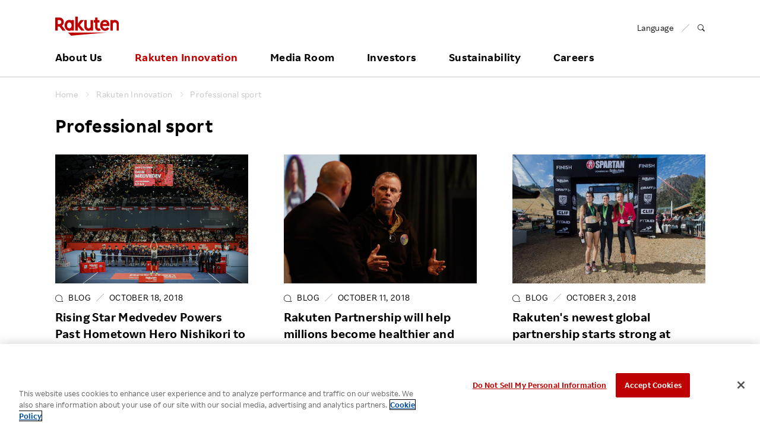

--- FILE ---
content_type: text/html; charset=UTF-8
request_url: https://global.rakuten.com/corp/innovation/tag/30-245/5.html
body_size: 9809
content:
<!doctype html>
<html lang="en">
<head>
	<!-- OneTrust Cookies Consent Notice start for global.rakuten.com -->
<script type="text/javascript" src="https://cdn.cookielaw.org/consent/6a8bd015-5105-426c-8cf5-5a5f9e559171/OtAutoBlock.js" ></script>
<script src="https://cdn.cookielaw.org/scripttemplates/otSDKStub.js" data-document-language="true" type="text/javascript" charset="UTF-8" data-domain-script="6a8bd015-5105-426c-8cf5-5a5f9e559171" ></script>
<script type="text/javascript">
function OptanonWrapper() { }
</script>
<!-- OneTrust Cookies Consent Notice end for global.rakuten.com -->
<!-- Google Tag Manager -->
<script>(function(w,d,s,l,i){w[l]=w[l]||[];w[l].push({'gtm.start':
    new Date().getTime(),event:'gtm.js'});var f=d.getElementsByTagName(s)[0],
    j=d.createElement(s),dl=l!='dataLayer'?'&l='+l:'';j.setAttributeNode(d.createAttribute('data-ot-ignore'));j.async=true;j.src="https://www.googletagmanager.com/gtm.js?id="+i+dl;f.parentNode.insertBefore(j,f);
    })(window,document,'script','dataLayer','GTM-TQRMW8ZS');</script>
<!-- End Google Tag Manager -->
<link href="https://ce.mf.marsflag.com/latest/css/mf-search.css" rel="stylesheet" type="text/css" media="all" charset="UTF-8">
	<meta charset="utf-8">
	<meta name="viewport" content="width=device-width, initial-scale=1">
	
<title>Professional sport 5ページ目 ｜Rakuten Innovation | Rakuten Group, Inc. </title>
<meta property="og:title" content="Professional sport 5ページ目 ｜Rakuten Innovation | Rakuten Group, Inc. " />
<meta name="twitter:title" content="Professional sport 5ページ目 ｜Rakuten Innovation | Rakuten Group, Inc. " />
	<meta name="description" content="Professional sport Innovation lies at the heart of everything we do at Rakuten. Browse Rakuten Innovation by keyword list for the latest articles on technology, business and corporate culture from around the Rakuten Group. 5ページ目 " />
<meta property="og:description" content="Professional sport Innovation lies at the heart of everything we do at Rakuten. Browse Rakuten Innovation by keyword list for the latest articles on technology, business and corporate culture from around the Rakuten Group. 5ページ目 " />
<meta name="twitter:description" content="Professional sport Innovation lies at the heart of everything we do at Rakuten. Browse Rakuten Innovation by keyword list for the latest articles on technology, business and corporate culture from around the Rakuten Group. 5ページ目 " />

 
<meta name="keywords" content="Professional sport" />

<meta property="og:type" content="article" />
<meta property="og:image" content="https://global.rakuten.com/corp/assets/img/common/og_image_logo.png" />
<meta name="twitter:image" content="https://global.rakuten.com/corp/assets/img/common/og_image_logo.png" />
<!-- <img src="/corp/assets/img/common/og_image_logo.png" />　-->
<meta property="og:site_name" content="Rakuten Group, Inc." />
<meta property="fb:app_id" content="284262551638042" />
<meta name="twitter:card" content="summary" />
<link rel="canonical" href="https://global.rakuten.com/corp/innovation/tag/30-245/5.html" />
<meta property="og:url" content="https://global.rakuten.com/corp/innovation/tag/30-245/5.html" />

<script type="text/javascript" src="https://ajax.googleapis.com/ajax/libs/jquery/1.7.2/jquery.min.js" integrity="sha256-R7aNzoy2gFrVs+pNJ6+SokH04ppcEqJ0yFLkNGoFALQ=" crossorigin="anonymous"></script>
<script type="application/ld+json"> 
{
	"@context": "http://schema.org",
	"@type": "BreadcrumbList",
	"itemListElement": [
	{"@type": "ListItem",
	"position": 1,
	"item": {
		"@id": "https://global.rakuten.com/corp/",
		"name": "Home"
		}
	},
	{"@type": "ListItem",
	"position": 2,
	"item": {
		"@id": "https://global.rakuten.com/corp/innovation/",
		"name": "Rakuten Innovation"
		}
	},
	{"@type": "ListItem",
	"position": 3,
	"item": {
		"@id": "https://global.rakuten.com/corp/innovation/tag/30-245/",
		"name": "Professional sport"
		}
	}
	]
}
</script>
<link rel="prev" href="/corp/innovation/tag/30-245/4.html" />
<link rel="next" href="/corp/innovation/tag/30-245/6.html" />

	<link rel="apple-touch-icon-precomposed" href="https://global.rakuten.com/corp/assets/img/site-icons/rakuten-180.png">
	<link rel="icon" sizes="16x16 32x32 64x64" href="https://global.rakuten.com/corp/assets/img/site-icons/rakuten-64.png">
	<link rel="mask-icon" sizes="any" color="#bf0000" href="https://global.rakuten.com/corp/assets/img/site-icons/rakuten-black.svg">
	<link rel="shortcut icon" href="https://global.rakuten.com/corp/assets/img/site-icons/rakuten.ico">
	<meta property="mf:lastmodified" content="2017-04-20T17:40:00+0900">
	

	<link rel="stylesheet" href="https://global.rakuten.com/corp/assets/css/rf-basement.css">
	<link rel="stylesheet" href="https://global.rakuten.com/corp/assets/css/rf-main.css">
	<link rel="stylesheet" href="https://global.rakuten.com/corp/assets/css/rc-icon.css">
	<link rel="stylesheet" href="https://global.rakuten.com/corp/assets/css/style.css">
	<link rel="stylesheet" href="/corp/innovation/assets/css/main.css">
	<script src="https://global.rakuten.com/corp/assets/js/modernizr.js"></script>

</head>

<body id="innovation-list">
<div id="pagetop">
	<!-- // Header -->
<!-- Google Tag Manager (noscript) -->
<noscript><iframe src="https://www.googletagmanager.com/ns.html?id=GTM-TQRMW8ZS"
    height="0" width="0" style="display:none;visibility:hidden"></iframe></noscript>
<!-- End Google Tag Manager (noscript) -->

<!-- marsfinderoff: index -->
<header id="global-header" class="rf-header">
    <div class="rf-header-inner">

        <div class="rf-inner">

            <div class="rf-header-top rf-grid rf-grid--1--2">

                <div class="rf-grid-column">
                    <p class="logo">
                        <a href="/corp/">
                            <img src="https://global.rakuten.com/corp/assets/img/common/logo.svg" alt="Rakuten Group, Inc.">
                        </a>
                    </p>
                </div>

                <div class="rf-grid-column rf-header-lang">
                    <ul class="rf-list-separate rf-mini">
                        <li class="multiLang"><dl id="lang-selector"><dt class="font-rakuten"><i class="rcicon rg-i rg-i-lang"></i><span class="font-rakuten">Language</span></dt>
                            <dd class="rf-grid rf-grid--2">
                                <a href="/corp/" class="rf-grid-column current"><span class="font-rakuten">English</span></a>
                                <a href="//corp.rakuten.co.jp/" class="rf-grid-column"><span  class="font-2b">日本語</span></a>
                                <a href="/corp/" class="rf-grid-column" id="de"><span class="font-rakuten">Deutsch</span></a>
                                <a href="/corp/" class="rf-grid-column" id="es"><span class="font-rakuten">Español</span></a>
                                <a href="/corp/" class="rf-grid-column" id="fr"><span class="font-rakuten">Français</span></a>
                                <a href="/corp/" class="rf-grid-column" id="it"><span class="font-rakuten">Italiano</span></a>
                                <a href="/corp/" class="rf-grid-column" id="nl"><span class="font-rakuten">Nederlands</span></a>
                                <a href="/corp/" class="rf-grid-column" id="pt"><span class="font-rakuten">Português</span></a>
                                <a href="/corp/" class="rf-grid-column" id="cn"><span  class="font-2b">简体中文</span></a>
                                <a href="/corp/" class="rf-grid-column" id="tw"><span  class="font-2b">繁體中文</span></a>
                                <a href="/corp/" class="rf-grid-column" id="ko"><span  class="font-2b">한국어</span></a>
                            </dd>
                        </dl></li>
                        <li>
                            <a href="#MF_form_phrase" id="rf-header-search">
                                <span class="rcicon rc-i-search">
                                    <i class="rf-implicit">Open search panel</i>
                                </span>
                            </a>
                        </li>
                    </ul>
                </div>

                <a id="rf-header-menu"><span></span><span></span><span></span></a>

            </div>

            <nav id="rf-header-nav">

                <div id="rf-search-form">
                    <div class="rf-inner rf-mb20"><span class="rf-title-medium">Search Corporate Site</span></div>
                    <div class="rf-search-form-inner">
                    <button type="button" id="rf-search-form-close"><i class="rf-implicit">Close search panel</i></button>
                    <button type="button" id="rf-search-form-reset"><i class="rf-implicit">Reset input text</i></button>
                        <div id="MF_form_phrase" class="mf_finder_container">
                            <mf-search-box submit-text=""
                                ajax-url="https://finder.api.mf.marsflag.com/api/v1/finder_service/documents/d4a720f8/search"
                                serp-url="/corp/search/index.html#" doctype-hidden="true"
                                placeholder="What are you looking for?">
                            </mf-search-box>
                        </div>
                        <div class="search-service-link"><a href="/corp/about/company/?l-id=header_search" class="rf-link-icon">
                            <i class="rcicon rc-i-angle-right rf-tiny"></i>Click here for a list of Rakuten's services</a></div>
                    </div>
                </div>

                <ul class="j-header-toggle">

                    <li class="j-hovertarget about">

                        <p class="rf-visible-pc"><a href="/corp/about/" class="rf-header-nav-pc">About Us</a></p>
                        <p class="rf-visible-sp"><a href="javascript:void(0)" tabindex="-1" class="rf-header-nav-btn j-toggle-btn">About Us</a></p>

                        <section class="rf-header-nav-inner j-toggle-detail">
                            <div class="rf-inner j-toggle-detail-content">

                                <p class="rf-title-medium rf-title-line-s">
                                    <a href="/corp/about/" tabindex="-1"><i aria-hidden="true" class="rcicon rf-mini rc-i-angle-right"></i>About Us Home</a>
                                </p>

                                <div class="rf-grid rf-grid--1--3--3">
                                    <ul class="rf-grid-column rf-list-link">
                                        <li class="rf-visible-pc"><a href="/corp/about/" class="rf-link-anchor"><i aria-hidden="true" class="rcicon rf-mini rc-i-angle-right"></i>About Us TOP</a></li>
                                        <li><a href="/corp/about/philosophy/"><i aria-hidden="true" class="rcicon rf-mini rc-i-angle-right"></i>Our Philosophy</a></li>
                                        <li><a href="/corp/about/index.html#leadership"><i aria-hidden="true" class="rcicon rf-mini rc-i-angle-right"></i>Leadership</a></li>
                                        <li><a href="/corp/about/management.html"><i aria-hidden="true" class="rcicon rf-mini rc-i-angle-right"></i>Management Team</a></li>
                                        <li><a href="/corp/about/company/"><i aria-hidden="true" class="rcicon rf-mini rc-i-angle-right"></i>Our Businesses</a></li>
                                        <li><a href="/corp/about/organization.html"><i aria-hidden="true" class="rcicon rf-mini rc-i-angle-right"></i>Organizational Chart</a></li>
                                        <li><a href="/corp/about/map/"><i aria-hidden="true" class="rcicon rf-mini rc-i-angle-right"></i>Office Locations</a></li>
                                    </ul>

                                    <ul class="rf-grid-column rf-list-link">
                                        <li><a href="/corp/about/brand_story/"><i aria-hidden="true" class="rcicon rf-mini rc-i-angle-right"></i>Our Brand</a></li>
                                        <li><a href="/corp/about/index.html#strengths"><i aria-hidden="true" class="rcicon rf-mini rc-i-angle-right"></i>Our Strengths</a></li>
                                        <li><a href="/corp/ai/"><i aria-hidden="true" class="rcicon rf-mini rc-i-angle-right"></i>Rakuten AI</a></li>
                                        <li><a href="/corp/about/history.html"><i aria-hidden="true" class="rcicon rf-mini rc-i-angle-right"></i>Our History</a></li>
                                    </ul>

                                </div>
                            </div>
                        </section>

                    </li>
                    <!-- / About Us -->

                    <li class="j-hovertarget innovation">

                        <p class="rf-visible-pc"><a href="/corp/innovation/" class="rf-header-nav-pc">Rakuten Innovation</a></p>
                        <p class="rf-visible-sp"><a href="javascript:void(0)" tabindex="-1" class="rf-header-nav-btn j-toggle-btn">Rakuten Innovation</a></p>

                        <section class="rf-header-nav-inner j-toggle-detail">
                            <div class="rf-inner j-toggle-detail-content">

                                <p class="rf-title-medium rf-title-line-s">
                                    <a href="/corp/innovation/" tabindex="-1"><i aria-hidden="true" class="rcicon rf-mini rc-i-angle-right"></i>Rakuten Innovation Home</a>
                                </p>

                                <div class="rf-grid rf-grid--1--3">

                                    <div class="rf-grid-column rf-grid-double">
                                        <div class="rf-grid rf-grid-edge rf-grid--1--3--3">

                                            <ul class="rf-grid-column rf-list-link rf-header-nav-category">
                                                <li class="rf-header-nav-label rf-mini">CATEGORY</li>
                                                <li><a href="/corp/innovation/technology/"><i aria-hidden="true" class="rcicon rf-mini rc-i-angle-right"></i>Technology</a></li>
                                                <li><a href="/corp/innovation/services/"><i aria-hidden="true" class="rcicon rf-mini rc-i-angle-right"></i>Services</a></li>
                                                <li><a href="/corp/innovation/corporate/"><i aria-hidden="true" class="rcicon rf-mini rc-i-angle-right"></i>Corporate</a></li>
                                                <li><a href="/corp/innovation/events/"><i aria-hidden="true" class="rcicon rf-mini rc-i-angle-right"></i>Events</a></li>
                                                <li><a href="/corp/innovation/sports_culture/"><i aria-hidden="true" class="rcicon rf-mini rc-i-angle-right"></i>Sports &amp; Culture</a></li>
                                            </ul>

                                            <ul class="rf-grid-column rf-list-link rf-header-nav-region">
                                                <li class="rf-header-nav-label rf-mini">REGION</li>
                                                <li><a href="/corp/innovation/global/"><i aria-hidden="true" class="rcicon rf-mini rc-i-angle-right"></i>Global</a></li>
                                                <li><a href="/corp/innovation/americas/"><i aria-hidden="true" class="rcicon rf-mini rc-i-angle-right"></i>Americas</a></li>
                                                <li><a href="/corp/innovation/asia_pacific/"><i aria-hidden="true" class="rcicon rf-mini rc-i-angle-right"></i>Asia Pacific</a></li>
                                                <li><a href="/corp/innovation/europe/"><i aria-hidden="true" class="rcicon rf-mini rc-i-angle-right"></i>Europe</a></li>
                                                <li><a href="/corp/innovation/japan/"><i aria-hidden="true" class="rcicon rf-mini rc-i-angle-right"></i>Japan</a></li>
                                            </ul>

                                            <ul class="rf-grid-column rf-list-link rf-header-nav-keyword">
                                                <li class="rf-header-nav-label rf-mini">KEYWORD</li>
                                                <li><a href="/corp/innovation/tag/30-105/"><i aria-hidden="true" class="rcicon rf-mini rc-i-angle-right"></i>E-Commerce</a></li>
                                                <li><a href="/corp/innovation/tag/30-101/"><i aria-hidden="true" class="rcicon rf-mini rc-i-angle-right"></i>Diversity</a></li>
                                                <li><a href="/corp/innovation/tag/30-108/"><i aria-hidden="true" class="rcicon rf-mini rc-i-angle-right"></i>Empowerment</a></li>
                                                <li><a href="/corp/innovation/tag/30-245/"><i aria-hidden="true" class="rcicon rf-mini rc-i-angle-right"></i>Professional sport</a></li>
                                                <li><a href="/corp/innovation/tag/"><i aria-hidden="true" class="rcicon rf-mini rc-i-angle-right"></i>More</a></li>
                                            </ul>

                                        </div>
                                    </div>

                                    <div class="rf-grid-column">

                                        <!-- / Rakuten Innovation slider -->
                                        
<ul class="j-header-slider">

		<li>
		<article>
			<a href="/corp/innovation/rnn/2026/2507_004/">
				<figure><img src="https://global.rakuten.com/corp/innovation/assets/img/rnn/2026/2507_004/thumbnail.jpg" alt="Rakuten Mobile Brings AI into RAN with Intelligent Controller"></figure>
				<div class="wrap">
					<p class="date">January 30, 2026</p>
					<h3 class="rf-title-small">Rakuten Mobile Brings AI into RAN with Intelligent Controller</h3>
				</div>
			</a>
		</article>
	</li>

		<li>
		<article>
			<a href="/corp/innovation/rakuten_today/2026/0130-7559/">
				<figure><img src="https://i0.wp.com/rakuten.today/wp-content/uploads/2026/01/New-Year-1.jpeg?fit=500%2C333&amp;ssl=1" alt="My view for Rakuten in 2026 and beyond"></figure>
				<div class="wrap">
					<p class="date">January 30, 2026</p>
					<h3 class="rf-title-small">My view for Rakuten in 2026 and beyond</h3>
				</div>
			</a>
		</article>
	</li>

		<li>
		<article>
			<a href="/corp/innovation/rnn/2026/2601_001/">
				<figure><img src="https://global.rakuten.com/corp/innovation/assets/img/rnn/2026/2601_001/thumbnail.jpg" alt="Rakuten Group Enters 2026: AI &times; Mobile to Expand Ecosystem Synergy"></figure>
				<div class="wrap">
					<p class="date">January 29, 2026</p>
					<h3 class="rf-title-small">Rakuten Group Enters 2026: AI &times; Mobile to Expand Ecosystem Synergy</h3>
				</div>
			</a>
		</article>
	</li>

	</ul>


                                        <!-- / Rakuten Innovation slider -->

                                    </div>

                                </div>
                            </div>
                        </section>

                    </li>
                    <!-- / Rakuten Innovation -->

                    <li class="j-hovertarget news">

                        <p class="rf-visible-pc"><a href="/corp/news/press/" class="rf-header-nav-pc">Media Room</a></p>
                        <p class="rf-visible-sp"><a href="javascript:void(0)" tabindex="-1" class="rf-header-nav-btn j-toggle-btn">Media Room</a></p>

                        <section class="rf-header-nav-inner j-toggle-detail">
                            <div class="rf-inner j-toggle-detail-content">

                                <p class="rf-title-medium rf-title-line-s">
                                    <a href="/corp/news/press/" tabindex="-1"><i aria-hidden="true" class="rcicon rf-mini rc-i-angle-right"></i>Media Room Home</a>
                                </p>

                                <div class="rf-grid rf-grid--1--3">

                                    <div class="rf-grid-column rf-grid-double">

                                        <ul class="rf-grid rf-grid--1--3--3 rf-list-link">
                                            <li class="rf-grid-column"><a href="/corp/news/press/"><i aria-hidden="true" class="rcicon rf-mini rc-i-angle-right"></i>Press Releases</a></li>
                                            <li class="rf-grid-column"><a href="/corp/news/update/"><i aria-hidden="true" class="rcicon rf-mini rc-i-angle-right"></i>Events &amp; Updates</a></li>
                                            <li class="rf-grid-column"><a href="/corp/news/media/?l-id=header_to_presskit_en" data-ratId="PK_L0301_4_en" data-ratEvent="click" data-ratParam="all"><i aria-hidden="true" class="rcicon rf-mini rc-i-angle-right"></i>Media Resources</a></li>
                                        </ul>

                                    </div>

                                    <ul class="rf-grid-column rf-list-link">
                                        <li><a href="/corp/news/group/"><i aria-hidden="true" class="rcicon rf-mini rc-i-angle-right"></i>Media Room <br class="rf-visible-pc">for Group Companies</a></li>
                                    </ul>

                                </div>

                            </div>
                        </section>

                    </li>
                    <!-- / Media Room -->

                    <li class="j-hovertarget investors">

                        <p class="rf-visible-pc"><a href="/corp/investors/" class="rf-header-nav-pc">Investors</a></p>
                        <p class="rf-visible-sp"><a href="javascript:void(0)" tabindex="-1" class="rf-header-nav-btn j-toggle-btn">Investors</a></p>

                        <section class="rf-header-nav-inner j-toggle-detail">
                            <div class="rf-inner j-toggle-detail-content">

                                <p class="rf-title-medium rf-title-line-s">
                                    <a href="/corp/investors/" tabindex="-1"><i aria-hidden="true" class="rcicon rf-mini rc-i-angle-right"></i>Investors Home</a>
                                </p>

                                <div class="rf-grid rf-grid--1--3--3">

                                    <ul class="rf-grid-column rf-list-link">
                                        <li><a href="/corp/investors/policy/"><i aria-hidden="true" class="rcicon rf-mini rc-i-angle-right"></i>To Shareholders and Investors</a></li>
                                        <li><a href="/corp/investors/financial/"><i aria-hidden="true" class="rcicon rf-mini rc-i-angle-right"></i>Financial Performance</a></li>
                                        <li><a href="/corp/investors/documents/"><i aria-hidden="true" class="rcicon rf-mini rc-i-angle-right"></i>IR Library&nbsp;&frasl;&nbsp;Events</a></li>
                                    </ul>

                                    <ul class="rf-grid-column rf-list-link">
                                        <li><a href="/corp/investors/stock/"><i aria-hidden="true" class="rcicon rf-mini rc-i-angle-right"></i>Stocks and Bonds</a></li>
                                        <li><a href="/corp/investors/calendar.html"><i aria-hidden="true" class="rcicon rf-mini rc-i-angle-right"></i>IR Calendar</a></li>
                                        <li><a href="/corp/investors/faqs/"><i aria-hidden="true" class="rcicon rf-mini rc-i-angle-right"></i>FAQ</a></li>
                                    </ul>

                                    <div class="rf-grid-column">

                                        <!-- / Rakuten Innovation slider -->
                                        <ul class="j-header-slider">
                                        <!--Left-->
<li><div><figure><img src="https://global.rakuten.com/corp/assets/img/header/2025Q4announcement_001.png" alt="Earnings Results"></figure></div></li>
<!-- <li><div><figure><a href="https:/" target="_blank"><img src="https://global.rakuten.com/corp/assets/img/header/2025Q3announcement_001.png" alt="Earnings Results"></a></figure></div></li> -->
<!-- <li><div><figure><a href="/corp/investors/documents/results/"><img src="https://global.rakuten.com/corp/assets/img/header/2025Q3announcement_002.png" alt="Earnings Results"></a></figure></div></li> -->
<!--<li><div><figure><a href="/corp/investors/financial/"><img src="https://global.rakuten.com/corp/assets/img/header/investors_banner03.jpg" alt=""></a></figure></div></li>-->
<!--<li><div><figure><a href="/corp/investors/investorday20XX/"><img src="https://global.rakuten.com/corp/assets/img/header/investorday20XX_en.png" alt=""></a></figure></div></li>-->
<!--<li><div><figure><a href="/corp/investors/stock/meeting.html"><img src="https://global.rakuten.com/corp/assets/img/header/2018ShareholdersMeeting.png" alt=""></a></figure></div></li>-->

<!--Center-->
<!--li><div><figure><a href="https://kvgo.com/goldman-sachs-communacopia/rakuten-group-inc-sept-2021"><img src="https://global.rakuten.com/corp/assets/img/header/upcomingevent_en.png" alt="UpcomingEvent"></a></figure></div></li-->
<!--<li><div><figure><a href="/corp/investors/stock/meeting.html"><img src="https://global.rakuten.com/corp/assets/img/header/2025ShareholdersMeeting.png" alt="ShareHoldersMeeting"></a></figure></div></li>-->
<!--<li><div><figure><img src="https://global.rakuten.com/corp/assets/img/header/2019Q2announcement_001.png" alt=""></figure></div></li>-->
<!--<li><div><figure><a href="/corp/investors/documents/results/"><img src="https://global.rakuten.com/corp/assets/img/header/2020Q1announcement_001.png" alt=""></a></figure></div></li>-->
<li><div><figure><a href="/corp/investors/documents/annual.html"><img src="https://global.rakuten.com/corp/assets/img/header/investors_banner12.png" alt="Integrated Report"></a></figure></div></li>

<!--Right-->
<li><div><figure><a href="/corp/investors/financial/"><img src="https://global.rakuten.com/corp/assets/img/header/investors_banner03.jpg" alt=""></a></figure></div></li>
                                        </ul>
                                        <!-- / Rakuten Innovation slider -->

                                    </div>

                                </div>
                            </div>
                        </section>


                    </li>
                    <!-- / Investors -->

                    <li class="j-hovertarget sustainability">

                        <p class="rf-visible-pc"><a href="/corp/sustainability/" class="rf-header-nav-pc">Sustainability</a></p>
                        <p class="rf-visible-sp"><a href="javascript:void(0)" tabindex="-1" class="rf-header-nav-btn j-toggle-btn">Sustainability</a></p>

                        <section class="rf-header-nav-inner j-toggle-detail">
                            <div class="rf-inner j-toggle-detail-content">

                                <p class="rf-title-medium rf-title-line-s">
                                    <a href="/corp/sustainability/" tabindex="-1"><i aria-hidden="true" class="rcicon rf-mini rc-i-angle-right"></i>Sustainability Home</a>
                                </p>

                                <div class="rf-grid rf-grid--1--3--3">

                                    <ul class="rf-grid-column rf-list-link">
                                        <li class="rf-header-nav-label rf-bold rf-visible-sp"><a href="/corp/sustainability/message/"><i aria-hidden="true" class="rcicon rf-mini rc-i-angle-right"></i>Top Commitment</a></li>
                                        <li class="rf-header-nav-label rf-bold rf-visible-sp"><a href="/corp/sustainability/strategy/"><i aria-hidden="true" class="rcicon rf-mini rc-i-angle-right"></i>Rakuten and Sustainability</a></li>
                                        <li class="rf-header-nav-label rf-bold rf-visible-sp"><a href="/corp/sustainability/globalinitiatives/"><i aria-hidden="true" class="rcicon rf-mini rc-i-angle-right"></i>Global Initiatives</a></li>
                                        <li class="rf-header-nav-label rf-bold rf-visible-sp"><a href="/corp/sustainability/esg/"><i aria-hidden="true" class="rcicon rf-mini rc-i-angle-right"></i>ESG Efforts at Rakuten</a></li>
                                        <li class="rf-bold rf-visible-pc"><a href="/corp/sustainability/message/"><i aria-hidden="true" class="rcicon rf-mini rc-i-angle-right"></i>Top Commitment</a></li>
                                        <li class="rf-bold rf-visible-pc"><a href="/corp/sustainability/strategy/"><i aria-hidden="true" class="rcicon rf-mini rc-i-angle-right"></i>Rakuten and Sustainability</a></li>
                                        <li class="rf-bold rf-visible-pc"><a href="/corp/sustainability/globalinitiatives/"><i aria-hidden="true" class="rcicon rf-mini rc-i-angle-right"></i>Global Initiatives</a></li>
                                        <li class="rf-bold rf-border rf-visible-pc"><a href="/corp/sustainability/library/"><i aria-hidden="true" class="rcicon rf-mini rc-i-angle-right"></i>ESG Library</a></li>
                                        <li class="rf-bold rf-visible-pc"><a href="/corp/sustainability/recognitions/"><i aria-hidden="true" class="rcicon rf-mini rc-i-angle-right"></i>Awards &amp; Recognition</a></li>
                                    </ul>

                                    <ul class="rf-grid-column rf-list-link">
                                        <li class="rf-bold rf-visible-pc"><a href="/corp/sustainability/esg/"><i aria-hidden="true" class="rcicon rf-mini rc-i-angle-right"></i>ESG Efforts at Rakuten</a></li>
                                        <li class="rf-font-roman"><a href="/corp/sustainability/climate/"><i aria-hidden="true" class="rcicon rf-mini rc-i-angle-right"></i>Climate Change</a></li>
                                        <li class="rf-font-roman"><a href="/corp/sustainability/biodiversity/"><i aria-hidden="true" class="rcicon rf-mini rc-i-angle-right"></i>Biodiversity</a></li>
                                        <li class="rf-font-roman"><a href="/corp/sustainability/employees/"><i aria-hidden="true" class="rcicon rf-mini rc-i-angle-right"></i>Talent Management</a></li>
                                        <li class="rf-font-roman"><a href="/corp/sustainability/diversity/"><i aria-hidden="true" class="rcicon rf-mini rc-i-angle-right"></i>Diversity, Equity and Inclusion</a></li>
                                        <li class="rf-font-roman"><a href="/corp/sustainability/wellness/"><i aria-hidden="true" class="rcicon rf-mini rc-i-angle-right"></i>Health, Safety and Wellness</a></li>
                                        <li class="rf-font-roman"><a href="/corp/sustainability/human-rights/"><i aria-hidden="true" class="rcicon rf-mini rc-i-angle-right"></i>Human Rights</a></li>
                                        <li class="rf-font-roman"><a href="/corp/sustainability/ethicalmarketing/"><i aria-hidden="true" class="rcicon rf-mini rc-i-angle-right"></i>Responsible Adverting, Marketing, Labelling</a></li>
                                        <li class="rf-font-roman"><a href="/corp/sustainability/communities/"><i aria-hidden="true" class="rcicon rf-mini rc-i-angle-right"></i>Community Engagement</a></li>
                                        <li class="rf-visible-pc"><a href="/corp/sustainability/dialogue-for-change/"><i aria-hidden="true" class="rcicon rf-mini rc-i-angle-right"></i>Dialogue for Change with Rakuten</a></li>
                                        <li class="rf-visible-sp rf-font-roman"><a href="/corp/sustainability/dialogue-for-change/"><i aria-hidden="true" class="rcicon rf-mini rc-i-angle-right"></i>Dialogue for Change</a></li>
                                        <li class="rf-font-roman"><a href="/corp/sustainability/social-accelerator/"><i aria-hidden="true" class="rcicon rf-mini rc-i-angle-right"></i>Rakuten Social Accelerator</a></li>
                                        <li class="rf-font-roman"><a href="/corp/sustainability/it-school/"><i aria-hidden="true" class="rcicon rf-mini rc-i-angle-right"></i>Rakuten IT School Next</a></li>
                                    </ul>

                                    <ul class="rf-grid-column rf-list-link">
                                        <li class="rf-header-nav-label rf-mini rf-visible-pc">&nbsp;</li>
                                        <li class="rf-font-roman"><a href="/corp/sustainability/governance/"><i aria-hidden="true" class="rcicon rf-mini rc-i-angle-right"></i>Corporate Governance</a></li>
                                        <li class="rf-font-roman"><a href="/corp/sustainability/compliance/"><i aria-hidden="true" class="rcicon rf-mini rc-i-angle-right"></i>Compliance</a></li>
                                        <li class="rf-font-roman"><a href="/corp/sustainability/risk/"><i aria-hidden="true" class="rcicon rf-mini rc-i-angle-right"></i>Risk Management</a></li>
                                        <li class="rf-font-roman"><a href="/corp/sustainability/security/"><i aria-hidden="true" class="rcicon rf-mini rc-i-angle-right"></i>Information Security</a></li>
                                        <li class="rf-font-roman"><a href="/corp/sustainability/privacy/"><i aria-hidden="true" class="rcicon rf-mini rc-i-angle-right"></i>Privacy</a></li>
                                        <li class="rf-font-roman"><a href="/corp/sustainability/ResponsibleAI/"><i aria-hidden="true" class="rcicon rf-mini rc-i-angle-right"></i>Responsible AI</a></li>
                                        <li class="rf-font-roman"><a href="/corp/sustainability/quality/"><i aria-hidden="true" class="rcicon rf-mini rc-i-angle-right"></i>Product &amp; Service Quality</a></li>
                                        <li class="rf-font-roman"><a href="/corp/sustainability/supplychain/"><i aria-hidden="true" class="rcicon rf-mini rc-i-angle-right"></i>Sustainable Supply Chain</a></li>
                                        <li class="rf-font-roman"><a href="/corp/sustainability/fintech/"><i aria-hidden="true" class="rcicon rf-mini rc-i-angle-right"></i>Sustainable FinTech Services</a></li>
 <li class="rf-header-nav-label rf-bold rf-visible-sp"><a href="/corp/sustainability/library/"><i aria-hidden="true" class="rcicon rf-mini rc-i-angle-right"></i>ESG Library​</a></li>
<li class="rf-header-nav-label rf-bold rf-visible-sp"><a href="/corp/sustainability/recognitions/"><i aria-hidden="true" class="rcicon rf-mini rc-i-angle-right"></i>Awards and Recognitions​</a></li>
                                    </ul>
                        </div>

                            </div>
                        </section>

                    </li>
                    <!-- / Sustainability -->

                    <li class="j-hovertarget careers">
                        <p class="rf-visible-pc"><a href="/corp/careers/" class="rf-header-nav-pc">Careers</a></p>
                        <p class="rf-visible-sp"><a href="javascript:void(0)" tabindex="-1" class="rf-header-nav-btn j-toggle-btn">Careers</a></p>

                        <section class="rf-header-nav-inner j-toggle-detail">
                            <div class="rf-inner j-toggle-detail-content">
                                <p class="rf-title-medium rf-title-line-s">
                                    <a href="/corp/careers/" tabindex="-1"><i aria-hidden="true" class="rcicon rf-mini rc-i-angle-right"></i>Careers Home</a>
                                </p>
                                <div class="rf-grid rf-grid-edge rf-grid--1--4--4">
                                    <ul class="rf-grid-column rf-list-link">
                                        <li class="rf-header-nav-label rf-mini rf-visible-pc">MID CAREER RECRUITING</li>
                                        <li class="rf-title-medium rf-header-nav-label rf-mini rf-visible-sp"><a href="/corp/careers/midcareer/"><i aria-hidden="true" class="rcicon rf-mini rc-i-angle-right"></i>MID CAREER RECRUITING</a></li>
                                        <li><a href="/corp/careers/midcareer/"><i aria-hidden="true" class="rcicon rf-mini rc-i-angle-right"></i>Mid Career Recruiting TOP</a></li>
                                        <li><a href="/corp/careers/business/"><i aria-hidden="true" class="rcicon rf-mini rc-i-angle-right"></i>Job | Business</a></li>
                                        <li><a href="/corp/careers/engineer/"><i aria-hidden="true" class="rcicon rf-mini rc-i-angle-right"></i>Job | Engineer</a></li>
                                        <li><a href="/corp/careers/creative/"><i aria-hidden="true" class="rcicon rf-mini rc-i-angle-right"></i>Job | Creative</a></li>
                                        <li><a href="/corp/careers/corporate/"><i aria-hidden="true" class="rcicon rf-mini rc-i-angle-right"></i>Job | Corporate</a></li>
                                        <li><a href="/corp/careers/information/"><i aria-hidden="true" class="rcicon rf-mini rc-i-angle-right"></i>Employee Conditions</a></li>
                                        <li><a href="/corp/careers/interview/"><i aria-hidden="true" class="rcicon rf-mini rc-i-angle-right"></i>Employee Voice</a></li>
                                        <li class="rf-visible-sp"><a href="/corp/careers/pwd/"><i aria-hidden="true" class="rcicon rf-mini rc-i-angle-right"></i>Hiring People with Disabilities</a></li>
                                        <li class="rf-visible-sp"><a href="/corp/careers/rehiring/"><i aria-hidden="true" class="rcicon rf-mini rc-i-angle-right"></i>Rehiring Opportunity</a></li>
                                        <li class="rf-visible-sp"><a href="/corp/careers/referral/"><i aria-hidden="true" class="rcicon rf-mini rc-i-angle-right"></i>Employee Referral Program</a></li>
                                        <li><a href="/corp/careers/faq/"><i aria-hidden="true" class="rcicon rf-mini rc-i-angle-right"></i>FAQ</a></li>
                                    </ul>

                                    <ul class="rf-grid-column rf-list-link rf-visible-pc">
                                        <li class="rf-header-nav-label rf-mini">&nbsp;</li>
                                        <li><a href="/corp/careers/pwd/"><i aria-hidden="true" class="rcicon rf-mini rc-i-angle-right"></i>Hiring People with Disabilities</a></li>
                                        <li><a href="/corp/careers/rehiring/"><i aria-hidden="true" class="rcicon rf-mini rc-i-angle-right"></i>Rehiring Opportunity</a></li>
                                        <li><a href="/corp/careers/referral/"><i aria-hidden="true" class="rcicon rf-mini rc-i-angle-right"></i>Employee Referral Program</a></li>
                                    </ul>

                                    <ul class="rf-grid-column rf-list-link">
                                        <li class="rf-header-nav-label rf-mini rf-visible-pc">NEW GRADUATE RECRUITING</li>
                                        <li class="rf-title-medium rf-header-nav-label rf-mini rf-visible-sp"><a href="/corp/careers/graduates/"><i aria-hidden="true" class="rcicon rf-mini rc-i-angle-right"></i>NEW GRADUATE RECRUITING</a></li>
                                        <li><a href="/corp/careers/graduates/"><i aria-hidden="true" class="rcicon rf-mini rc-i-angle-right"></i>New Graduate Recruiting TOP</a></li>
                                        <li><a href="/corp/careers/graduates/recruit_business/"><i aria-hidden="true" class="rcicon rf-mini rc-i-angle-right"></i>Employee Conditions：Business</a></li>
                                        <li><a href="/corp/careers/graduates/recruit_engineer/"><i aria-hidden="true" class="rcicon rf-mini rc-i-angle-right"></i>Employee Conditions：Engineer</a></li>
                                        <li><a href="/corp/careers/graduates/business/"><i aria-hidden="true" class="rcicon rf-mini rc-i-angle-right"></i>Our Businesses For Students</a></li>
                                        <li><a href="/corp/careers/graduates/event/"><i aria-hidden="true" class="rcicon rf-mini rc-i-angle-right"></i>Event</a></li>
                                        <li><a href="/corp/careers/graduates/people/"><i aria-hidden="true" class="rcicon rf-mini rc-i-angle-right"></i>Employee Voice</a></li>
                                        <li><a href="/corp/careers/graduates/projects/"><i aria-hidden="true" class="rcicon rf-mini rc-i-angle-right"></i>Project Introduction</a></li>
                                        <li><a href="/corp/careers/graduates/faq/"><i aria-hidden="true" class="rcicon rf-mini rc-i-angle-right"></i>FAQ</a></li>
                                    </ul>

                                    <ul class="rf-grid-column rf-list-link">
                                        <li class="rf-header-nav-label rf-mini rf-visible-pc">ABOUT US</li>
                                        <li class="rf-title-medium rf-header-nav-label rf-mini rf-visible-sp">ABOUT US</li>
                                        <li><a href="/corp/careers/message/"><i aria-hidden="true" class="rcicon rf-mini rc-i-angle-right"></i>Message from Leadership</a></li>
                                        <li><a href="/corp/careers/services/"><i aria-hidden="true" class="rcicon rf-mini rc-i-angle-right"></i>Our Businesses</a></li>
                                        <li><a href="/corp/careers/organizations/"><i aria-hidden="true" class="rcicon rf-mini rc-i-angle-right"></i>Our Organizations</a></li>
                                        <li><a href="/corp/careers/overseas/"><i aria-hidden="true" class="rcicon rf-mini rc-i-angle-right"></i>Global Career Opportunities</a></li>
                                        <li><a href="/corp/careers/culture/"><i aria-hidden="true" class="rcicon rf-mini rc-i-angle-right"></i>Corporate Culture</a></li>
                                        <li><a href="/corp/careers/benefit/"><i aria-hidden="true" class="rcicon rf-mini rc-i-angle-right"></i>Employee Benefits</a></li>
                                        <li><a href="/corp/careers/career-development/"><i aria-hidden="true" class="rcicon rf-mini rc-i-angle-right"></i>Career Development</a></li>
			               <li><a href="/corp/careers/womenscareer/"><i aria-hidden="true" class="rcicon rf-mini rc-i-angle-right"></i>Women's Career</a></li>
                                        <li><a href="/corp/about/map/crimsonhouse/"><i aria-hidden="true" class="rcicon rf-mini rc-i-angle-right"></i>Office</a></li>
                                    </ul>
                                </div>
                            </div>
                        </section>

                    </li>
                    <!-- / Careers -->


                </ul>

            </nav>

        </div>
        <!-- / .rf-inner -->

    </div>
    <!-- / .rf-header-inner -->
</header>

<noscript>
<p class="rf-inner rf-box rf-box-bg rf-medium noJavascript">You need to have JavaScript enabled in your browser to access the full functionality and content of this website.<br>To do so, please follow <a href="/corp/jssetting.html">the instructions.</a></p>
</noscript>
<!-- marsfinderon: index -->	<!-- // Header -->
	<!-- // CMS info -->

	<!-- // CMS info -->

	<div class="rf-inner">
		
<nav class="rf-breadcrumb">

	<ol>
		<li><a href="/corp/">Home</a></li>

<li><a href="/corp/innovation/">Rakuten Innovation</a></li><li><a href="/corp/innovation/tag/30-245/">Professional sport</a></li>	</ol>
</nav>
	</div>

	<main id="container">

		<div class="rf-title-group rf-inner">
					
	<h1 class="rf-title-large">Professional sport</h1>
		</div>

				

		<div id="contents" class="max">
					<div class="rf-inner">
							

		
	                <div class="rf-grid rf-grid--1--2--3">
								
					<article class="rf-grid-column rf-article-box">
					
					    <a href="/corp/innovation/rakuten_today/2018/1018-2406/">
					
					        <figure class="rf-article-thumb" style="background-image: url(https://rakuten.today/wp-content/uploads/2018/10/champion-daniil_thumbnail.png);"></figure>
					
					        <div class="rf-title-group-article-list">
					            <div class="rf-title-group-article-list-inner">
					                <ul class="rf-list-separate rf-mini">
					                    <li><i class="rcicon rg-i rg-i-blog rf-icon-x-align"></i>BLOG</li>
					                    <li>October 18, 2018</li>
					                </ul>
					                <h3 class="rf-title-small">Rising Star Medvedev Powers Past Hometown Hero Nishikori to Claim Rakuten Open Championship</h3>
					            </div>
					        </div>
					
					    </a>
					
					</article>
									
					<article class="rf-grid-column rf-article-box">
					
					    <a href="/corp/innovation/rakuten_today/2018/1011-2388/">
					
					        <figure class="rf-article-thumb" style="background-image: url(https://rakuten.today/wp-content/uploads/2018/09/F1_8381-1-copy.jpg);"></figure>
					
					        <div class="rf-title-group-article-list">
					            <div class="rf-title-group-article-list-inner">
					                <ul class="rf-list-separate rf-mini">
					                    <li><i class="rcicon rg-i rg-i-blog rf-icon-x-align"></i>BLOG</li>
					                    <li>October 11, 2018</li>
					                </ul>
					                <h3 class="rf-title-small">Rakuten Partnership will help millions become healthier and more active: Spartan CEO Joe De Sena</h3>
					            </div>
					        </div>
					
					    </a>
					
					</article>
									
					<article class="rf-grid-column rf-article-box">
					
					    <a href="/corp/innovation/rakuten_today/2018/1003-2370/">
					
					        <figure class="rf-article-thumb" style="background-image: url(https://rakuten.today/wp-content/uploads/2018/10/180929_SRWC_Elites_MAB-4-copy.jpg);"></figure>
					
					        <div class="rf-title-group-article-list">
					            <div class="rf-title-group-article-list-inner">
					                <ul class="rf-list-separate rf-mini">
					                    <li><i class="rcicon rg-i rg-i-blog rf-icon-x-align"></i>BLOG</li>
					                    <li>October 3, 2018</li>
					                </ul>
					                <h3 class="rf-title-small">Rakuten's newest global partnership starts strong at Spartan World Championship</h3>
					            </div>
					        </div>
					
					    </a>
					
					</article>
									
					<article class="rf-grid-column rf-article-box">
					
					    <a href="/corp/innovation/rakuten_today/2018/0910-2307/">
					
					        <figure class="rf-article-thumb" style="background-image: url(https://rakuten.today/wp-content/uploads/2018/09/022617_AZ_Super_KS_0001-copy.jpg);"></figure>
					
					        <div class="rf-title-group-article-list">
					            <div class="rf-title-group-article-list-inner">
					                <ul class="rf-list-separate rf-mini">
					                    <li><i class="rcicon rg-i rg-i-blog rf-icon-x-align"></i>BLOG</li>
					                    <li>September 10, 2018</li>
					                </ul>
					                <h3 class="rf-title-small">Rakuten To Power Spartan In New Global Partnership</h3>
					            </div>
					        </div>
					
					    </a>
					
					</article>
									
					<article class="rf-grid-column rf-article-box">
					
					    <a href="/corp/innovation/rakuten_today/2018/0901-2283/">
					
					        <figure class="rf-article-thumb" style="background-image: url(https://rakuten.today/wp-content/uploads/2018/08/VD8A9484-copy.jpg);"></figure>
					
					        <div class="rf-title-group-article-list">
					            <div class="rf-title-group-article-list-inner">
					                <ul class="rf-list-separate rf-mini">
					                    <li><i class="rcicon rg-i rg-i-blog rf-icon-x-align"></i>BLOG</li>
					                    <li>September 1, 2018</li>
					                </ul>
					                <h3 class="rf-title-small">Iniesta meets with Barca Youth Academy, Looks ahead to Asian Champion’s League</h3>
					            </div>
					        </div>
					
					    </a>
					
					</article>
									
					<article class="rf-grid-column rf-article-box">
					
					    <a href="/corp/innovation/rakuten_today/2018/0830-2276/">
					
					        <figure class="rf-article-thumb" style="background-image: url(https://rakuten.today/wp-content/uploads/2018/08/dt_interviewtop_s.png);"></figure>
					
					        <div class="rf-title-group-article-list">
					            <div class="rf-title-group-article-list-inner">
					                <ul class="rf-list-separate rf-mini">
					                    <li><i class="rcicon rg-i rg-i-blog rf-icon-x-align"></i>BLOG</li>
					                    <li>August 30, 2018</li>
					                </ul>
					                <h3 class="rf-title-small">Rakuten TV and the NBA team up with World Caricature Champion Dai Tamura</h3>
					            </div>
					        </div>
					
					    </a>
					
					</article>
									
					<article class="rf-grid-column rf-article-box">
					
					    <a href="/corp/innovation/rnn/2018/0621/">
					
					        <figure class="rf-article-thumb" style="background-image: url(/corp/innovation/assets/img/rnn/2018/0621/thumbnail.jpg);"></figure>
					
					        <div class="rf-title-group-article-list">
					            <div class="rf-title-group-article-list-inner">
					                <ul class="rf-list-separate rf-mini">
					                    <li><i class="rcicon rg-i rg-i-play rf-icon-x-align"></i>VIDEO</li>
					                    <li>July 17, 2018</li>
					                </ul>
					                <h3 class="rf-title-small">Rakuten Super Baseball Game Turns Tokyo Dome to Crimson Red!</h3>
					            </div>
					        </div>
					
					    </a>
					
					</article>
									
					<article class="rf-grid-column rf-article-box">
					
					    <a href="/corp/innovation/rakuten_today/2018/0702-2138/">
					
					        <figure class="rf-article-thumb" style="background-image: url(https://rakuten.today/wp-content/uploads/2018/06/pjimage-copy.jpg);"></figure>
					
					        <div class="rf-title-group-article-list">
					            <div class="rf-title-group-article-list-inner">
					                <ul class="rf-list-separate rf-mini">
					                    <li><i class="rcicon rg-i rg-i-blog rf-icon-x-align"></i>BLOG</li>
					                    <li>July 2, 2018</li>
					                </ul>
					                <h3 class="rf-title-small">Baseball manga gives unique insight into lives of the Rakuten Eagles</h3>
					            </div>
					        </div>
					
					    </a>
					
					</article>
									
					<article class="rf-grid-column rf-article-box">
					
					    <a href="/corp/innovation/rakuten_today/2018/0623-2110/">
					
					        <figure class="rf-article-thumb" style="background-image: url(https://rakuten.today/wp-content/uploads/2018/06/World-Cup-Ichiba-traffic-copy.jpg);"></figure>
					
					        <div class="rf-title-group-article-list">
					            <div class="rf-title-group-article-list-inner">
					                <ul class="rf-list-separate rf-mini">
					                    <li><i class="rcicon rg-i rg-i-blog rf-icon-x-align"></i>BLOG</li>
					                    <li>June 23, 2018</li>
					                </ul>
					                <h3 class="rf-title-small">How key moments in Japan’s World Cup opener showed up in online shopping traffic</h3>
					            </div>
					        </div>
					
					    </a>
					
					</article>
									
					<article class="rf-grid-column rf-article-box">
					
					    <a href="/corp/innovation/rakuten_today/2018/0615-2101/">
					
					        <figure class="rf-article-thumb" style="background-image: url(https://rakuten.today/wp-content/uploads/2018/06/DSC_3756-copy.jpg);"></figure>
					
					        <div class="rf-title-group-article-list">
					            <div class="rf-title-group-article-list-inner">
					                <ul class="rf-list-separate rf-mini">
					                    <li><i class="rcicon rg-i rg-i-blog rf-icon-x-align"></i>BLOG</li>
					                    <li>June 15, 2018</li>
					                </ul>
					                <h3 class="rf-title-small">Rakuten brings young football fans to Barcelona to represent SDGs</h3>
					            </div>
					        </div>
					
					    </a>
					
					</article>
									
					<article class="rf-grid-column rf-article-box">
					
					    <a href="/corp/innovation/rnn/2018/0528/">
					
					        <figure class="rf-article-thumb" style="background-image: url(/corp/innovation/assets/img/rnn/2018/0528/thumbnail.jpg);"></figure>
					
					        <div class="rf-title-group-article-list">
					            <div class="rf-title-group-article-list-inner">
					                <ul class="rf-list-separate rf-mini">
					                    <li><i class="rcicon rg-i rg-i-play rf-icon-x-align"></i>VIDEO</li>
					                    <li>June 4, 2018</li>
					                </ul>
					                <h3 class="rf-title-small">Soccer Superstar Andres Iniesta Joins Vissel Kobe!</h3>
					            </div>
					        </div>
					
					    </a>
					
					</article>
									
					<article class="rf-grid-column rf-article-box">
					
					    <a href="/corp/innovation/rakuten_today/2018/0528-2046/">
					
					        <figure class="rf-article-thumb" style="background-image: url(https://rakuten.today/wp-content/uploads/2018/05/A02V0170-copy.jpg);"></figure>
					
					        <div class="rf-title-group-article-list">
					            <div class="rf-title-group-article-list-inner">
					                <ul class="rf-list-separate rf-mini">
					                    <li><i class="rcicon rg-i rg-i-blog rf-icon-x-align"></i>BLOG</li>
					                    <li>May 28, 2018</li>
					                </ul>
					                <h3 class="rf-title-small">Thousands show up to Vissel Kobe fan event to welcome Iniesta ‘home’</h3>
					            </div>
					        </div>
					
					    </a>
					
					</article>
						 </div>

				<nav class="rf-pagination">
				    <ul class="rf-pagination-ctrl">
        <li class="rf-pagination--first"><a href="/corp/innovation/tag/30-245/">First</a></li>
        <li class="rf-pagination--previous"><a href="/corp/innovation/tag/30-245/4.html">Prev</a></li>
    </ul>
					<ol class="rf-list-separate">
										<li><a href="/corp/innovation/tag/30-245/">1</a></li>
										<li><abbr>…</abbr></li>
										<li><a href="/corp/innovation/tag/30-245/3.html">3</a></li>
										<li><a href="/corp/innovation/tag/30-245/4.html">4</a></li>
										<li class="rf-pagination--active"><strong>5</strong></li>
						
										<li><a href="/corp/innovation/tag/30-245/6.html">6</a></li>
										<li><a href="/corp/innovation/tag/30-245/7.html">7</a></li>
										<li><abbr>…</abbr></li>
										<li><a href="/corp/innovation/tag/30-245/12.html">12</a></li>
					</ol>
				
					<ul class="rf-pagination-ctrl">
        <li class="rf-pagination--next"><a href="/corp/innovation/tag/30-245/6.html">Next</a></li>
        <li class="rf-pagination--last"><a href="/corp/innovation/tag/30-245/12.html">Last</a></li>
    </ul>
				</nav>
				 



<div id="HTMLBlock3066" class="HTMLBlock">
<!-- marsfinderoff: index --></div>
<div class="rf-section-border rf-section-mini">
	<!-- // Category sort -->
	<div class="j-tab">
		<ul class="rf-link-group">
						<li><a href="#" class="j-tab-btn rf-link-icon active"><i aria-hidden="true" class="rcicon rf-mini rc-i-angle-down"></i><span class="rf-visible-pc">SORT BY </span>CATEGORY</a></li>
			<li><a href="#" class="j-tab-btn rf-link-icon"><i aria-hidden="true" class="rcicon rf-mini rc-i-angle-down"></i><span class="rf-visible-pc">SORT BY </span>KEYWORD</a></li>
			<li><a href="#" class="j-tab-btn rf-link-icon"><i aria-hidden="true" class="rcicon rf-mini rc-i-angle-down"></i><span class="rf-visible-pc">SORT BY </span>REGION</a></li>
			<li><a href="/corp/innovation/tag/30-215/" class="rf-link-icon"><i class="rcicon rg-i rg-i-play rf-icon-x-align"></i><span class="rf-visible-pc">SEE ONLY </span>VIDEOS</a></li>
					</ul>

				<ul class="rf-btn-group j-tab-detail">
						<li><a href="/corp/innovation/technology/" class="rf-btn">TECHNOLOGY</a></li>
						<li><a href="/corp/innovation/services/" class="rf-btn">SERVICES</a></li>
						<li><a href="/corp/innovation/corporate/" class="rf-btn">CORPORATE</a></li>
						<li><a href="/corp/innovation/events/" class="rf-btn">EVENTS</a></li>
						<li><a href="/corp/innovation/sports_culture/" class="rf-btn">SPORTS & CULTURE</a></li>
					</ul>
				<ul class="rf-btn-group j-tab-detail">
						<li><a href="/corp/innovation/tag/30-229/" class="rf-btn">20th Anniversary</a></li>
							<li><a href="/corp/innovation/tag/30-101/" class="rf-btn">Diversity</a></li>
							<li><a href="/corp/innovation/tag/30-102/" class="rf-btn">Drones</a></li>
							<li><a href="/corp/innovation/tag/30-108/" class="rf-btn">Empowerment</a></li>
							<li><a href="/corp/innovation/tag/30-109/" class="rf-btn">Englishnization</a></li>
							<li><a href="/corp/innovation/tag/30-114/" class="rf-btn">FC Barcelona</a></li>
							<li><a href="/corp/innovation/tag/30-117/" class="rf-btn">Fintech</a></li>
							<li><a href="/corp/innovation/tag/30-134/" class="rf-btn">Mickey</a></li>
							<li><a href="/corp/innovation/tag/30-176/" class="rf-btn">Rakuten Institute of Technology</a></li>
							<li><a href="/corp/innovation/tag/30-203/" class="rf-btn">Sustainability</a></li>
							<li><a href="/corp/innovation/tag/" class="rf-more rf-small"><i aria-hidden="true" class="rcicon rf-mini rc-i-angle-right"></i>more</a></li>
		</ul>
				<ul class="rf-btn-group j-tab-detail">
						<li><a href="/corp/innovation/global/" class="rf-btn">GLOBAL</a></li>
							<li><a href="/corp/innovation/americas/" class="rf-btn">AMERICAS</a></li>
							<li><a href="/corp/innovation/asia_pacific/" class="rf-btn">ASIA PACIFIC</a></li>
							<li><a href="/corp/innovation/europe/" class="rf-btn">EUROPE</a></li>
							<li><a href="/corp/innovation/japan/" class="rf-btn">JAPAN</a></li>
						</ul>
		
	</div>
</div>

<div id="HTMLBlock3067" class="HTMLBlock">
<!-- marsfinderon: index -->
</div>					</div>
						
			<!-- / .rf-inner -->

		</div>
		<!-- / #contents -->

	</main>
	<!-- / #container -->


<!-- // Footer -->
<!-- marsfinderoff: index -->
<div id="global-scrolltop" class="rf-scroll-top">
  <a href="#pagetop" ontouchstart="">
    <i aria-hidden="true" class="rcicon rc-i-angle-up rf-alpha"></i>
  </a>
</div>
<footer id="global-footer" class="rf-footer">

  <div class="rf-inner">

    <div class="rf-footer-top">

      <ul class="rf-list-separate rf-mini">
        <li><a href="/corp/about/map/"><i class="rcicon rg-i rg-i-location rf-icon-x-align rf-medium"></i>LOCATION</a></li>
      </ul>

    </div>
    <!-- / .rf-footer-top -->

    <nav class="rf-footer-middle rf-visible-pc rf-mini">

      <div class="rf-grid rf-grid--4">

        <div class="rf-grid-column">
          <dl>

            <dt class="rf-title-small"><a href="/corp/about/">About Us</a></dt>
            <dd><a href="/corp/about/philosophy/">Our Philosophy</a></dd>
            <dd><a href="/corp/about/index.html#leadership">Leadership</a></dd>
            <dd><a href="/corp/about/management.html">Management Team</a></dd>
            <dd><a href="/corp/about/company/">Our Businesses</a></dd>
            <dd><a href="/corp/about/organization.html">Organizational Chart</a></dd>
            <dd><a href="/corp/about/map/">Office Locations </a></dd>
            <dd><a href="/corp/about/brand_story/">Our Brand</a></dd>
            <dd><a href="/corp/about/index.html#strengths">Our Strengths</a></dd>
            <dd><a href="/corp/ai/">Rakuten AI</a></dd>
            <dd><a href="/corp/about/history.html">Our History</a></dd>
          </dl>
        </div>

        <div class="rf-grid-column">
          <dl class="j-footer-toggle">

            <dt class="rf-title-small"><a href="/corp/innovation/">Rakuten Innovation</a></dt>

            <dd>
              <dl class="rf-accordion-inner">
                <dt>
                  <a href="javascript:void(0)" class="j-toggle-btn active">Category</a>
                </dt>
                <dd class="j-toggle-detail active">
                  <ul>
                    <li><a href="/corp/innovation/technology/">Technology</a></li>
                    <li><a href="/corp/innovation/services/">Services</a></li>
                    <li><a href="/corp/innovation/corporate/">Corporate</a></li>
                    <li><a href="/corp/innovation/events/">Events</a></li>
                    <li><a href="/corp/innovation/sports_culture/">Sports &amp; Culture</a></li>
                  </ul>
                </dd>
              </dl>
            </dd>

            <dd>
              <dl class="rf-accordion-inner">
                <dt>
                  <a href="javascript:void(0)" class="j-toggle-btn">Region</a>
                </dt>
                <dd class="j-toggle-detail">
                  <ul>
                    <li><a href="/corp/innovation/global/">Global</a></li>
                    <li><a href="/corp/innovation/americas/">Americas</a></li>
                    <li><a href="/corp/innovation/asia_pacific/">Asia Pacific</a></li>
                    <li><a href="/corp/innovation/europe/">Europe</a></li>
                    <li><a href="/corp/innovation/japan/">Japan</a></li>
                  </ul>
                </dd>
              </dl>
            </dd>

          </dl>

        </div>
        <!-- // Rakuten Innovation -->

        <div class="rf-grid-column">
          <dl>

            <dt class="rf-title-small"><a href="/corp/news/press/">Media Room</a></dt>
            <dd><a href="/corp/news/press/">Press Releases</a></dd>
            <dd><a href="/corp/news/update/">Events &amp; Updates</a></dd>
            <dd><a href="/corp/news/media/">Media Resources</a></dd>
            <dd><a href="/corp/news/group/">Media Room <br>for Group Companies</a></dd>

          </dl>
        </div>
        <!-- // Media Room -->

        <div class="rf-grid-column">
          <dl>

            <dt class="rf-title-small"><a href="/corp/investors/">Investors</a></dt>
            <dd><a href="/corp/investors/policy/">To Shareholders and Investors</a></dd>
            <dd><a href="/corp/investors/financial/">Financial Performance</a></dd>
            <dd><a href="/corp/investors/documents/">IR Library&nbsp;&frasl;&nbsp;Events</a></dd>
            <dd><a href="/corp/investors/stock/">Stocks and Bonds</a></dd>
            <dd><a href="/corp/investors/calendar.html">IR Calendar</a></dd>
            <dd><a href="/corp/investors/faqs/">FAQ</a></dd>

          </dl>
        </div>
        <!-- // Investors -->

      </div>
      <!-- //.rf-grid -->

      <div class="rf-grid rf-grid--4">

        <div class="rf-grid-column">
          <dl>
            <dt class="rf-title-small"><a href="/corp/sustainability/">Sustainability</a></dt>
            <dd><a href="/corp/sustainability/message/">Top Commitment</a></dd>
            <dd><a href="/corp/sustainability/strategy/">Rakuten and Sustainability</a></dd>
            <dd><a href="/corp/sustainability/globalinitiatives/">Global Initiatives</a></dd>
            <dd><a href="/corp/sustainability/esg/">ESG Efforts at Rakuten</a></dd>
            <dd><a href="/corp/donation/">Rakuten Clutch Special Charity Fund</a></dd>
          </dl>
        </div>
        <!-- // Sustainability -->

        <div class="rf-grid-column">
          <dl>
            <dt class="rf-title-small"><a href="/corp/careers/">Careers</a></dt>
            <dd><a href="/corp/careers/graduates/">New Graduate Recruiting</a></dd>
            <dd><a href="/corp/careers/midcareer/">Mid Career Recruiting</a></dd>
            <dd><a href="/corp/careers/overseas/">Global Career Opportunities</a></dd>
            </dl>
        </div>
        <!-- // Careers -->

        <div class="rf-grid-column rf-grid-double">
          <a href="/corp/brand/" class="rf-footer-banner"><img src="https://global.rakuten.com/corp/assets/img/footer/footer_banner.png" width="340" height="176" alt="Rakuten Brand & ReX Guidelines"></a>
        </div>
        <!-- // Banner -->

      </div>
      <!-- //.rf-grid -->

    </nav>
    <!-- / .rf-footer-middle -->

    <div class="rf-footer-bottom rf-mini">
      <div class="rf-grid rf-grid--1--3">

        <div class="rf-grid-column">
          <p class="rf-footer-address">© Rakuten Group, Inc.</p>
        </div>

        <div class="rf-grid-column rf-grid-double">
          <ul class="rf-list-separate">
            <li class="rf-visible-sp"><a href="/corp/brand/">Rakuten Brand & ReX Guidelines</a></li>
            <li><a href="/corp/security/">Information Security Initiatives</a></li>
            <li><a href="https://privacy.rakuten.co.jp/english/">Rakuten Group Privacy Policy</a></li>
            <li><a href="/corp/careers/privacy/">Recruitment Privacy Policy</a></li>
            <li><a href="/corp/disclaimer/">Disclaimer</a></li>
            <li><a href="/corp/idea/">Unsolicited Idea Submission Policy</a></li>
            <li><a href="/corp/cookie_policy/">Cookie Policy</a></li>
            <li>
            <!-- OneTrust Cookies Settings button start -->
            <button id="ot-sdk-btn" class="ot-sdk-show-settings">Cookie Settings</button>
            <!-- OneTrust Cookies Settings button end -->
            </li>
          </ul>
        </div>

      </div>
    </div>
    <!-- / .rf-footer-bottom -->

  </div>

</footer>

<!-- mf script -->
<script type="text/javascript" charset="UTF-8" src="https://global.rakuten.com/corp/assets/js/marsflag/sug.js#sv=http://mf2ap001.marsflag.com/mf2/rakuten__en_all__en_all"></script>
<!-- mf script -->

<script src="https://global.rakuten.com/corp/assets/js/libs/jquery.cookie.js"></script>
<script src="https://global.rakuten.com/corp/assets/js/load.js"></script>
<!-- marsfinderon: index -->

<script src="https://global.rakuten.com/corp/assets/js/tls.js" charset="utf-8"></script>
<script src="https://www.rakuten.co.jp/com/tls/tls12.js"></script>
<script src="https://ce.mf.marsflag.com/latest/js/mf-search.js" charset="UTF-8"></script>
<!-- // Footer -->

</div>

<!-- /scripts -->
<script src="https://global.rakuten.com/corp/assets/js/rf-main.js"></script>
<script src="/corp/innovation/assets/js/innovation.js"></script>

<!-- RAT tags -->
<form class="ratForm" name="ratForm" id="ratForm" style="display:none;">
 <input type="hidden" name="rat" id="ratAccountId"   value="1028">
 <input type="hidden" name="rat" id="ratServiceId"   value="1">
 <input type="hidden" name="rat" id="ratServiceType" value="corp">
 <input type="hidden" name="rat" id="ratPageLayout"  value="resp">
</form>
<script type="text/javascript" src="//r.r10s.jp/com/rat/js/rat-main.js" async defer></script>
<!-- /RAT tags-->

</body>
</html>


--- FILE ---
content_type: text/css
request_url: https://global.rakuten.com/corp/assets/css/rf-basement.css
body_size: 3284
content:
/*! Rakuten Styling Foundation: Basement CSS Framework
    ─────────────────────────────────────────────────────────────────────
    Author: Chris Gkilitsas | CWD Strategy Section | Rakuten Inc.
    Copyright © 2015–2017 Rakuten, Inc.
━━━━━━━━━━━━━━━━━━━━━━━━━━━━━━━━━━━━━━━━━━━━━━━━━━━━━━━━━━━━━━━━━━━━━━━━━ */
article,aside,details,figcaption,figure,footer,header,main,menu,nav,section{display:block}
audio,canvas,progress,video{display:inline-block}
summary{display:list-item}
address{font-style:normal}
[hidden],template{display:none}
.rf-cfix:after{content:'';clear:both;display:block;height:0;visibility:hidden;font-size:0}
html{font-size:100%;-webkit-text-size-adjust:100%;-moz-text-size-adjust:100%;-ms-text-size-adjust:100%;text-size-adjust:100%}
:focus{outline-color:#bf0000}
::-moz-selection{color:#000;text-shadow:none;background-color:#caebff;background-color:rgba(45,174,255,.25)}
::selection{color:#000;text-shadow:none;background-color:#caebff;background-color:rgba(45,174,255,.25)}
mark::-moz-selection{color:#fff;background-color:#600}
mark::selection{color:#fff;background-color:#600}
.rf-font-roman,html{font-family:'RakutenSansUI',Roboto,Arial,'Arial Unicode MS',sans-serif}
.rf-font-japanese,:lang(ja){font-family:'Noto Sans','Noto Sans CJK JP','Helvetica Neue',HelveticaNeue,Helvetica,Roboto,Arial,'Arial Unicode MS',sans-serif}
.rf-font-chinese,:lang(zh){font-family:'PingFang SC','Heiti TC',STHeiti,STHeiti,'华文细黑',STXihei,'Microsoft YaHei New','Microsoft Yahei','微软雅黑','Lantinghei SC',Lantinghei,'Noto Sans CJK SC','Noto Sans CJK TC','Helvetica Neue',HelveticaNeue,Helvetica,Roboto,Arial,'Arial Unicode MS',sans-serif}
.rf-font-thai,:lang(th){font-family:'Sukhumvit Set',Thonburi,DokChampa,'Noto Sans Thai','Helvetica Neue',HelveticaNeue,Helvetica,Roboto,Arial,'Arial Unicode MS',sans-serif}
.rf-font-arabic,:lang(ar){font-family:Damascus,'Geeza Pro',GeezaPro,'Microsoft Sans Serif',MicrosoftSansSerif,'Noto Naskh Arabic','Noto Kufi Arabic','Helvetica Neue',HelveticaNeue,Helvetica,Roboto,Arial,'Arial Unicode MS',sans-serif}
html{line-height:1.618}
.rf-font-chinese,.rf-font-japanese,:lang(ja),:lang(zh){line-height:1.5625}
h1,h2,h3,h4,h5,h6{line-height:1.414}
h1,h2,h3,h4{margin-top:1em;margin-bottom:.75em}
h5,h6{margin-top:1.5em;margin-bottom:1.25em}
h1+h2{margin-top:-.5em}
h1,h2{font-weight:400}
h3,h4{font-weight:600}
h5,h6{font-weight:700}
h1 small,h2 small{font-size:.6em}
h3 small,h4 small{font-size:.7em}
h5 small,h6 small{font-size:.8em;letter-spacing:.02em}
h1{font-size:2em}
h2{font-size:1.5em}
h3{font-size:1.25em}
h4,p{font-size:1em}
h5{font-size:.875em}
h6{font-size:.813em}
b{font-weight:400}
i{font-style:normal}
strong{font-weight:inherit}
strong{font-weight:bolder}
[lang^=ja] em,[lang^=zh] em{font-style:normal}
.rf-font-thin{font-weight:100}
.rf-font-light{font-weight:200}
.rf-font-semilight{font-weight:300}
.rf-font-normal{font-weight:400}
.rf-font-medium{font-weight:500}
.rf-font-semibold{font-weight:600}
.rf-font-bold{font-weight:700}
.rf-font-xbold{font-weight:800}
.rf-font-heavy{font-weight:900}
.rf-caps{text-transform:uppercase;letter-spacing:.01em}
.rf-small-caps{font-variant:small-caps;letter-spacing:.015em}
rp,rt{font-size:50%}
rp{color:#ccc}
rt{color:#666}
.rf-align-left,.rf-align-start{text-align:left}
.rf-align-end,.rf-align-right{text-align:right}
.rf-align-center{text-align:center}
.rf-align-just{text-align:justify}
[dir=rtl] .rf-align-left,[dir=rtl] .rf-align-start,[dir=rtl].rf-align-left,[dir=rtl].rf-align-start{text-align:right}
[dir=rtl] .rf-align-end,[dir=rtl] .rf-align-right,[dir=rtl].rf-align-end,[dir=rtl].rf-align-right{text-align:left}
.rf-text-vertical-ltr{-webkit-writing-mode:vertical-rl;-ms-writing-mode:vertical-rl;writing-mode:vertical-rl}
.rf-text-vertical-rtl{-webkit-writing-mode:vertical-lr;-ms-writing-mode:vertical-lr;writing-mode:vertical-lr}
a{text-decoration:underline;color:#1d54a7;-webkit-tap-highlight-color:rgba(29,84,167,.1);background-color:transparent;-webkit-text-decoration-skip:objects;-moz-text-decoration-skip:objects;text-decoration-skip:objects}
a:focus,a:hover{text-decoration:none;color:#bf0000}
a:active{color:#777}
a:focus{outline-color:#ffbdbd}
a:focus:active,a:focus:hover{outline-color:#eecdcd}
h1 a,h2 a,h3 a,h4 a,h5 a,h6 a{-webkit-text-decoration-skip:ink;-moz-text-decoration-skip:ink;text-decoration-skip:ink;-webkit-text-decoration-color:#bcc5d2;-moz-text-decoration-color:#bcc5d2;text-decoration-color:#bcc5d2}
dfn{font-style:italic;color:#bf0000}
abbr[title]{border-bottom:none;-webkit-text-decoration:underline #ccc;text-decoration:underline;text-decoration:underline dotted #999}
mark{color:#fff;background-color:#bf0000}
small{font-size:80%}
sub,sup{position:relative;font-size:75%;line-height:0;vertical-align:baseline}
sub{bottom:-.25em}
sup{top:-.5em}
pre{overflow:auto}
code,kbd,pre,samp{font-family:Menlo,Monaco,'Andale Mono',Consolas,'Lucida Console','Courier New',Courier,monospace,monospace;font-size:.938em;line-height:1.414}
kbd{display:inline-block;padding:0 .25em}
hr{clear:both;margin:1.6em 0 1.5em;height:0;overflow:visible;border:none;border-bottom:.063em solid #cacaca;-webkit-box-sizing:content-box;box-sizing:content-box}
.rf-black,.rf-color-txt,html{color:#333}
.rf-red{color:#bf0000}
.rf-blue{color:#1d54a7}
.rf-dimgray{color:#404040}
.rf-gray{color:#666}
.rf-silver{color:#999}
.rf-gainsboro{color:#f5f5f5}
.rf-white{color:#fff}
.rf-bg-white,html{background-color:#fff}
.rf-bg-black{background-color:#333}
.rf-bg-red{background-color:#bf0000}
.rf-bg-dimgray{background-color:#404040}
.rf-bg-gray{background-color:#666}
.rf-bg-silver{background-color:#999}
.rf-bg-gainsboro{background-color:#f5f5f5}
ol,ul{margin-left:1em;padding-left:.8em}
ol ol,ol ul,ul ol,ul ul{padding-left:1em}
dt{margin-top:.25em;font-weight:600;color:#1a1a1a}
dd{margin-left:0}
.rf-list-bullet,.rf-list-circle,.rf-list-diamond,.rf-list-middle-dot,.rf-list-ref-mark,.rf-list-square,.rf-list-triangle,.rf-list-triangle-down{list-style-type:none}
.rf-list-bullet li,.rf-list-circle li,.rf-list-diamond li,.rf-list-middle-dot li,.rf-list-ref-mark li,.rf-list-square li,.rf-list-triangle li,.rf-list-triangle-down li{position:relative}
.rf-list-bullet li:before,.rf-list-circle li:before,.rf-list-diamond li:before,.rf-list-middle-dot li:before,.rf-list-ref-mark li:before,.rf-list-square li:before,.rf-list-triangle li:before,.rf-list-triangle-down li:before{position:absolute;top:0;left:-1.4em}
.rf-list-circle li:before,.rf-list-triangle li:before,.rf-list-triangle-down li:before{font-family:'Helvetica Neue',HelveticaNeue,Helvetica,'Noto Sans',Roboto,Arial,'Arial Unicode MS',sans-serif}
.rf-list-bullet li:before,.rf-list-diamond li:before,.rf-list-middle-dot li:before,.rf-list-ref-mark li:before,.rf-list-square li:before{font-family:'Hiragino Kaku Gothic Pro','ヒラギノ角ゴ Pro W3',Osaka,Meiryo,'メイリオ','MS PGothic','MS Pゴシック','Hiragino Sans GB','Heiti TC',STHeiti,STHeiti,'华文细黑',STXihei,'Helvetica Neue','Microsoft YaHei New','Microsoft Yahei','微软雅黑','Lantinghei SC',Lantinghei,'Noto Sans CJK JP','Noto Sans CJK SC','Noto Sans CJK TC','Arial Unicode MS',sans-serif}
.rf-list-circle li:before{content:'\3007'}
.rf-list-bullet li:before{content:'\25cf'}
.rf-list-middle-dot li:before{content:'\30fb'}
.rf-list-diamond li:before{content:'\25c7'}
.rf-list-ref-mark li:before{content:'\203b'}
.rf-list-square li:before{content:'\25a0'}
.rf-list-triangle li:before{content:'\25ba'}
.rf-list-triangle-down li:before{content:'\25bc'}
.no-generatedcontent .rf-list-bullet,.no-generatedcontent .rf-list-circle,.no-generatedcontent .rf-list-middle-dot,.no-generatedcontent .rf-list-ref-mark{list-style-type:circle}
.no-generatedcontent .rf-list-diamond,.no-generatedcontent .rf-list-square,.no-generatedcontent .rf-list-triangle,.no-generatedcontent .rf-list-triangle-down{list-style-type:square}
.rf-list-alphabet{list-style-type:lower-alpha}
.rf-list-num-parenthesis{list-style-type:none;counter-reset:section}
.rf-list-num-parenthesis li{position:relative}
.rf-list-num-parenthesis li:before{content:'(' counter(section) ')\00a0';counter-increment:section;position:absolute;top:0;left:-1.8em}
.no-generatedcontent .rf-list-num-parenthesis{list-style-type:decimal}
.rf-list-plain,.rf-list-plain li{list-style-type:none}
.rf-list-plain{margin:0;padding-left:0}
.rf-list-plain li{margin-bottom:.35em}
.rf-list-inline{margin-left:0;padding-left:0}
.rf-list-inline dl,dl.rf-list-inline{display:block;margin:.25em 0}
.rf-list-inline dd,.rf-list-inline li{padding:0 1em}
.rf-list-inline dd,.rf-list-inline li{display:inline-block}
.rf-list-inline dd a{white-space:nowrap}
nav li,nav ol,nav ul{list-style-type:none}
nav ol,nav ul{margin:0;padding-left:0;text-align:center}
nav li{display:inline;margin-right:-.333em;margin-bottom:.25em;border-right:1px solid #dbdbdb}
nav li:last-child{border-right:none}
.no-lastchild nav li:first-child{border-left:1px solid #dbdbdb}
nav a{display:inline-block;padding:0 1em;text-decoration:none;white-space:nowrap;border-bottom:1px solid #fff;border-bottom:1px solid transparent;-webkit-transition:color .25s,border-color .35s;transition:color .25s,border-color .35s}
nav a:focus,nav a:hover{text-decoration:none;color:#bf0000;border-bottom-color:#bf0000}
nav a:active{color:#aaa;background-color:transparent}
@media (min-width:48em){nav ol,nav ul{text-align:left}
nav li:first-child{border-left:none}
}
.rf-nav-list ol,.rf-nav-list ul{text-align:left}
.rf-nav-list ol ol,.rf-nav-list ol ul,.rf-nav-list ul ol,.rf-nav-list ul ul{margin-left:.667em}
.rf-nav-list li{display:block;margin-right:0;border-right:none}
.no-lastchild .rf-nav-list li:first-child{border-left:none}
.rf-nav-list a{padding:0;white-space:normal}
button,input,label,legend,optgroup,select,textarea{margin:0;font:inherit;line-height:inherit;color:inherit}
button,input{overflow:visible}
button,select{text-transform:none}
[type=reset],[type=submit],button,html [type=button]{-webkit-appearance:button}
button[disabled],html input[disabled]{cursor:default}
[type=button]::-moz-focus-inner,[type=reset]::-moz-focus-inner,[type=submit]::-moz-focus-inner,button::-moz-focus-inner{padding:0;border-style:none}
[type=button]:-moz-focusring,[type=reset]:-moz-focusring,[type=submit]:-moz-focusring,button:-moz-focusring{outline:1px dotted ButtonText}
input[type=checkbox],input[type=radio]{padding:0;-webkit-box-sizing:border-box;box-sizing:border-box}
input[type=number]::-webkit-inner-spin-button,input[type=number]::-webkit-outer-spin-button{height:auto}
input[type=search]{outline-offset:-2px;-webkit-appearance:textfield}
input[type=search]::-webkit-search-cancel-button,input[type=search]::-webkit-search-decoration{-webkit-appearance:none}
input::-webkit-input-placeholder{opacity:.54;color:inherit}
input::-moz-placeholder{opacity:.54;color:inherit}
input::-ms-input-placeholder{opacity:.54;color:inherit}
input::placeholder{opacity:.54;color:inherit}
input::-webkit-file-upload-button{font:inherit;-webkit-appearance:button}
textarea{overflow:auto}
progress{display:inline-block;vertical-align:baseline}
fieldset,legend{-webkit-box-sizing:border-box;box-sizing:border-box}
fieldset{margin:.5em 0 1em;padding:1.5em 0 .75em;border:none}
legend{display:table;padding:0;max-width:100%;white-space:normal;color:inherit}
select{max-width:100%;vertical-align:middle}
select[multiple],select[size]{height:auto}
figure{margin:1em 2.5em}
figcaption{margin-top:.25em}
img{border-style:none}
svg:not(:root){overflow:hidden}
audio:not([controls]){display:none;height:0}
img::-moz-selection{background-color:#f5f5f5}
img::selection{background-color:#f5f5f5}
svg::-moz-selection{background-color:#f5f5f5}
svg::selection{background-color:#f5f5f5}
img{display:block;max-width:100%;border-style:none;height:auto}
.rf-rounded{border-radius:.5em}
.rf-circle{border-radius:50%}

--- FILE ---
content_type: text/css
request_url: https://global.rakuten.com/corp/assets/css/rf-main.css
body_size: 19081
content:
/*! Rakuten Styling Foundation: Main CSS Framework
    ─────────────────────────────────────────────────────────────────────
    Author: Chris Gkilitsas | CWD Strategy Section | Rakuten Inc.
    Copyright © 2015–2017 Rakuten, Inc.
━━━━━━━━━━━━━━━━━━━━━━━━━━━━━━━━━━━━━━━━━━━━━━━━━━━━━━━━━━━━━━━━━━━━━━━━━ */
:lang(en){letter-spacing:.03em}
:lang(ja){letter-spacing:.03em;line-height:inherit}
.rf-align-center>a>img,.rf-align-center>img,.rf-align-end>a>img,.rf-align-end>img,.rf-align-left>a>img,.rf-align-left>img,.rf-align-right>a>img,.rf-align-right>img,.rf-align-start>a>img,.rf-align-start>img{display:inline-block;vertical-align:middle}
p{-webkit-margin-after:21px}
p+.rf-box,p+figure{margin:28px 0}
p+.rf-list-link{margin-top:-5px}
.rf-section .rf-box:last-child,.rf-section figure:last-child{margin-bottom:34px}
:lang(ja) h4{margin-bottom:1em}
.rf-uppercase{text-transform:uppercase}
.rf-casereset{text-transform:none!important}
.rf-fw-normal{font-weight:400!important}
.rf-word-break{word-break:break-all}
:lang(en) .rf-ff-normal{font-family:'RakutenSansUI',Roboto,Arial,'Arial Unicode MS',sans-serif!important}
#contents, #container,header,footer,nav {font-weight:300;font-size:18px}
html:lang(ja) #contents, html:lang(ja) #container,html:lang(ja) header,html:lang(ja) footer,html:lang(ja) nav{font-weight:300;font-size:15px}
html:lang(ja) .rf-breadcrumb {font-size:16px;};
:lang(ja) #contents p{line-height:180%}
:lang(ja) #contents strong{font-weight:600}
@media (max-width:479px){:lang(ja) #contents{font-size:14px}
}
.rf-bold{font-weight:600!important}
.rf-iota,.rf-nano{font-size:.5em}
.rf-theta,.rf-tiny{font-size:.625em}
.rf-mini,.rf-zeta{font-size:.75em}
.rf-epsilon,.rf-small{font-size:.875em}
.rf-delta,.rf-normal,p{font-size:1em}
.rf-gamma,.rf-medium{font-size:1.25em}
.rf-beta,.rf-large{font-size:1.563em;line-height:120%}
.rf-alpha,.rf-xlarge{font-size:1.75em}
.rf-huge,.rf-kilo{font-size:2.438em;line-height:1.5}
.rf-massive,.rf-mega{font-size:3.063em;line-height:1.414}
.rf-giga,.rf-gigantic{font-size:3.813em;line-height:1.25}
.rf-hero,.rf-tera{font-size:4.75em;line-height:1.15}
.rf-implicit{position:absolute;clip:rect(1px 1px 1px 1px);clip:rect(1px,1px,1px,1px);margin:-1px;width:1px;height:1px;overflow:hidden;white-space:nowrap}
.rf-title-large,.rf-title-medium,.rf-title-small,.rf-title-xlarge,.rf-title-xxlarge{margin:0;padding:0;line-height:120%;letter-spacing:.02em;font-weight:700}
.rf-title-xxlarge{font-size:45px}
.rf-title-xlarge{font-size:28px}
.rf-title-large{font-size:24px}
.rf-title-medium{font-size:16px}
.rf-title-small{font-size:16px}
.rf-title-sub {font-weight: 700;font-size: 16px;margin-bottom: 15px;}
:lang(ja) .rf-title-medium{font-size:15px}
:lang(ja) .rf-title-small{font-size:15px}
.rf-title-normal{font-size:17px;line-height:120%;margin:0;padding:0;letter-spacing:.02em}
:lang(en) .rf-title-large,:lang(en) .rf-title-medium,:lang(en) .rf-title-normal,:lang(en) .rf-title-small,:lang(en) .rf-title-xlarge,:lang(en) .rf-title-xxlarge{font-family:'RakutenSansUI_bold','Helvetica Neue',HelveticaNeue,Helvetica,Arial,'Arial Unicode MS',sans-serif}
:lang(ja) .rf-title-large,:lang(ja) .rf-title-medium,:lang(ja) .rf-title-normal,:lang(ja) .rf-title-small,:lang(ja) .rf-title-xlarge,:lang(ja) .rf-title-xxlarge{margin:0;font-family:'Noto Sans','Noto Sans CJK JP','Helvetica Neue',HelveticaNeue,Helvetica,Roboto,Arial,'Arial Unicode MS',sans-serif;font-weight:600}
.rf-title-large:lang(en),.rf-title-medium:lang(en),.rf-title-small:lang(en),.rf-title-xlarge:lang(en),.rf-title-xxlarge:lang(en){font-family:'RakutenSansUI_bold','Helvetica Neue',HelveticaNeue,Helvetica,Arial,'Arial Unicode MS',sans-serif}
.rf-title-large:lang(ja),.rf-title-medium:lang(ja),.rf-title-small:lang(ja),.rf-title-xlarge:lang(ja),.rf-title-xxlarge:lang(ja){font-family:'Noto Sans','Noto Sans CJK JP','Helvetica Neue',HelveticaNeue,Helvetica,Roboto,Arial,'Arial Unicode MS',sans-serif;font-weight:600}
h2.rf-title-large{font-size:22px}
:lang(ja) .rf-title-medium{font-size:16px}
:lang(ja) .rf-title-normal{font-size:14px;line-height:140%}
.rf-grid-column>.rf-title-link{margin-bottom:30px}
.rf-title-link{text-decoration:none;display:block;position:relative;line-height:119%;padding:6px 18px 6px 0}
.rf-title-link .rf-link-icon--label{display:block;padding-left:40px}
.rf-title-link span.rcicon{position:absolute;top:50%;left:0;-webkit-transform:translate(0,-50%);-ms-transform:translate(0,-50%);transform:translate(0,-50%)}
.adjust .rf-title-link span.rcicon{left:15px}
a.rf-title-link:after{font-family:rc-icon;content:"\e602";display:inline-block;position:absolute;right:0;top:50%;-webkit-transform:translate(0,-50%);-ms-transform:translate(0,-50%);transform:translate(0,-50%);font-size:12px;font-weight:700}
.rf-title-bg a.rf-title-link:after{right:15px}
a[target="_blank"].rf-title-link:after{font-family:rg-icons;content:"\EA15"}
a[href*=".pdf"].rf-title-link:after,a[href*=".xls"].rf-title-link:after,a[href*=".xlsx"].rf-title-link:after,a[href*=".doc"].rf-title-link:after,a[href*=".docx"].rf-title-link:after,a[href*=".ppt"].rf-title-link:after,a[href*=".pptx"].rf-title-link:after,a[href*=".zip"].rf-title-link:after{font-family:rc-icon!important;content:"\e602"!important}
.rf-title-bg{background-color:#f6f6f6;padding:17px 15px 15px 15px;margin-bottom:20px;line-height:1;display:table;width:100%;table-layout:fixed;box-sizing:border-box}
.rf-title-bg .rcicon{color:#bf0000}
.rf-title-bg .rf-title-link{display:table-cell;vertical-align:middle}
.rf-title-bg .rf-title-link .rf-link-icon--label{padding-left:40px}
.rf-title-link.rf-small .rf-link-icon--label{padding-left:35px}
.rf-title-bg.adjust{padding:0}
.rf-title-bg.adjust .rf-title-link{padding:17px 15px 15px 15px;display:table;width:calc(100% - 30px);table-layout:fixed}
.rf-title-bg.adjust .rf-title-link .label,.rf-title-bg.adjust .rf-title-link .rf-link-icon--label{display:table-cell;vertical-align:middle;width:100%;padding-right:20px;box-sizing:border-box}
.rf-title-bg.adjust .rf-title-link .rf-link-icon--label{padding-left:35px}
.ie9 .rf-title-bg.adjust .rf-title-link{padding-top:5px;padding-bottom:5px}
.ie9 .rf-title-bg.adjust .rf-title-link .label,.ie9 .rf-title-bg.adjust .rf-title-link .rf-link-icon--label{width:40em;padding-top:5px;padding-bottom:5px}
.rf-title-border{padding:20px 0 16px;line-height:1;position:relative}
.rf-title-border:before{content:"";display:block;position:absolute;top:0;left:0;width:40px;height:5px;background:#bf0000}
.rf-title-bg.rf-title-border{padding-left:15px}
.rf-title-bg.rf-title-border:before{left:15px}
.rf-title-line{padding-bottom:15px;margin-bottom:25px;border-bottom:1px solid #c8c8c8}
.rf-title-large.rf-title-line{padding-bottom:13px;margin-bottom:15px}
.rf-title-line-s{padding-bottom:25px;position:relative}
.rf-title-line-s:after{content:"";display:block;position:absolute;bottom:0;left:0;width:25px;height:1px;background:#c8c8c8}
div.rf-title-line-s:after{display:none}
.rf-red.rf-title-line-s:after{background:#bf0000}
.rf-title-btn a,.rf-title-btn span{display:inline-block;vertical-align:middle}
.rf-title-btn a{float:right}
.rf-title-icon .rcicon{margin-right:10px}
.rf-title-bg .rf-title-link{padding-top:0;padding-bottom:0}
.rf-title-margin-default,:lang(ja) .rf-title-margin-default{margin-bottom:20px}
.rf-title-margin,:lang(ja) .rf-title-margin{margin-bottom:20px}
h1.rf-title-margin:not(.rf-title-border){margin-bottom:22px}
h2.rf-title-margin:not(.rf-title-border){margin-bottom:18px}
h3.rf-title-margin:not(.rf-title-border){margin-bottom:8px}
h4.rf-title-margin:not(.rf-title-border){margin-bottom:8px}
:lang(ja) h1.rf-title-margin:not(.rf-title-border){margin-bottom:22px}
:lang(ja) h2.rf-title-margin:not(.rf-title-border){margin-bottom:22px}
:lang(ja) h3.rf-title-margin:not(.rf-title-border){margin-bottom:10px}
:lang(ja) h4.rf-title-margin:not(.rf-title-border){margin-bottom:10px}
.rf-title-border.rf-title-margin,:lang(ja) .rf-title-border.rf-title-margin{padding-bottom:0}
.rf-title-margin+p{margin-top:0}
@media (min-width:48em){.rf-gamma,.rf-medium{font-size:1.375em}
.rf-beta,.rf-large{font-size:2em}
.rf-alpha,.rf-xlarge{font-size:2.375em}
.rf-huge,.rf-kilo{font-size:4em}
.rf-massive,.rf-mega{font-size:5.625em}
.rf-giga,.rf-gigantic{font-size:8em}
.rf-hero,.rf-tera{font-size:11.25em}
.rf-title-large,.rf-title-medium,.rf-title-small{line-height:140%}
.rf-title-xxlarge{font-size:70px}
.rf-title-xlarge{font-size:38px}
.rf-title-large{font-size:30px}/**/
.rf-title-medium{font-size:20px}/**/
:lang(ja) .rf-title-large{font-size:26px}
:lang(ja) h2.rf-title-large{font-size:24px}
:lang(ja) .rf-title-large:lang(en){font-size:28px}
:lang(ja) .rf-title-medium{font-size:18px}/*new*/
.rf-title-border{padding:18px 0 12px}
:lang(ja) .rf-title-border{padding:18px 0 14px}
h2.rf-title-large{font-size:26px}/**/
:lang(ja) h2.rf-title-large{font-size:25px}
.rf-title-bg{padding-left:20px;margin-bottom:25px}
.rf-title-link .rf-link-icon--label{padding-left:50px}
.rf-title-link.rf-small .rf-link-icon--label{padding-left:40px}
.adjust .rf-title-link span.rcicon{left:20px}
.rf-title-bg.adjust .rf-title-link{padding-left:20px}
.rf-title-bg.adjust .rf-title-link .rf-link-icon--label{padding-left:40px}
h3.rf-title-margin:not(.rf-title-border){margin-bottom:6px}
:lang(ja) h3.rf-title-margin:not(.rf-title-border){margin-bottom:4px}
:lang(ja) h4.rf-title-margin:not(.rf-title-border){margin-bottom:4px}
}
@font-face{font-family:'RakutenSansUI';src:url('/corp/assets/fonts/RakutenSans/RakutenSansUI_W_Rg.woff2') format("woff2"),url('/corp/assets/fonts/RakutenSans/RakutenSansUI_W_Rg.woff') format("woff");font-weight:400;font-display:swap;font-style:normal}
@font-face{font-family:'RakutenSansUI_it';src:url('/corp/assets/fonts/RakutenSans/RakutenSansUI_W_It.woff2') format("woff2"),url('/corp/assets/fonts/RakutenSans/RakutenSansUI_W_It.woff') format("woff");font-weight:400;font-display:swap;font-style:normal}
@font-face{font-family:'RakutenSansUI_bold';src:url('/corp/assets/fonts/RakutenSans/RakutenSansUI_W_Bd.woff2') format("woff2"),url('/corp/assets/fonts/RakutenSans/RakutenSansUI_W_Bd.woff') format("woff");font-weight:700;font-display:swap;font-style:normal}
@font-face{font-family:'RakutenSansUI_bold_it';src:url('/corp/assets/fonts/RakutenSans/RakutenSansUI_W_BdIt.woff2') format("woff2"),url('/corp/assets/fonts/RakutenSans/RakutenSansUI_W_BdIt.woff') format("woff");font-weight:700;font-display:swap;font-style:normal}
.font-rakuten{font-weight:normal;font-family:'RakutenSansUI','Helvetica Neue',HelveticaNeue,Helvetica,Arial,'Arial Unicode MS',sans-serif!important}
.font-rakuten-i{font-style:italic;font-family:'RakutenSansUI_it','Helvetica Neue',HelveticaNeue,Helvetica,Arial,'Arial Unicode MS',sans-serif!important}
.font-rakuten-b{font-weight:700;font-family:'RakutenSansUI_bold','Helvetica Neue',HelveticaNeue,Helvetica,Arial,'Arial Unicode MS',sans-serif!important}
.font-rakuten-bi{font-weight:700;font-style:italic;font-family:'RakutenSansUI_bold oblique','Helvetica Neue',HelveticaNeue,Helvetica,Arial,'Arial Unicode MS',sans-serif!important}
.rf-title-collar{padding:.5em .85em;border-left:.175em solid #333;background-color:#f5f5f5}
a{text-decoration:none;color:#000;-webkit-tap-highlight-color:rgba(29,84,167,.1);-webkit-text-decoration-color:rgba(29,84,167,.5);-moz-text-decoration-color:rgba(29,84,167,.5);text-decoration-color:rgba(29,84,167,.5);text-decoration:underline;word-wrap:break-word}
a:focus,a:hover{text-decoration:none;color:inherit}
a:active{color:#777}
a:focus{outline-color:#ffbdbd}
a:focus:active,a:focus:hover{outline-color:#eecdcd}
@media print,screen and (min-width:769px){a:focus,a:hover{text-decoration:none;color:#bf0000}
}
h1 a,h2 a,h3 a,h4 a,h5 a,h6 a{-webkit-text-decoration-color:rgba(29,84,167,.2);-moz-text-decoration-color:rgba(29,84,167,.2);text-decoration-color:rgba(29,84,167,.2)}
.rf-link-icon{text-decoration:none;font-family:'RakutenSansUI','Helvetica Neue',HelveticaNeue,Helvetica,Arial,'Arial Unicode MS',sans-serif}
.rf-link-icon-abs-right{display:block;position:relative;padding-right:20px}
.rf-link-icon-abs-right .rcicon{position:absolute;top:50%;right:0;-webkit-transform:translate(0 ,-50%);-ms-transform:translate(0 ,-50%);transform:translate(0 ,-50%);margin-right:0}
:lang(ja) .rf-link-icon{font-family:'Noto Sans','Noto Sans CJK JP','Helvetica Neue',HelveticaNeue,Helvetica,Roboto,Arial,'Arial Unicode MS',sans-serif}
.rf-link-icon .rf-link-icon--label{font-family:'RakutenSansUI',Roboto,Arial,'Arial Unicode MS',sans-serif}
:lang(ja) .rf-link-icon .rf-link-icon--label{font-family:'Noto Sans','Noto Sans CJK JP','Helvetica Neue',HelveticaNeue,Helvetica,Roboto,Arial,'Arial Unicode MS',sans-serif}
.rf-link-icon .rcicon i{display:inline-block;width:0;height:0;overflow:hidden;line-height:0;text-indent:150%}
.rf-link-icon:focus .rcicon,.rf-link-icon:hover .rcicon{text-decoration:none}
.rf-link-icon:focus .rf-link-icon--label,.rf-link-icon:hover .rf-link-icon--label{-webkit-text-decoration-color:rgba(191,0,0,.5);-moz-text-decoration-color:rgba(191,0,0,.5);text-decoration-color:rgba(191,0,0,.5)}
.rf-link-icon.rf-link-icon-active{color:#bf0000!important}
.rf-link-active{color:#bf0000}
.rf-link-icon--label+.rcicon,.rf-link-icon--label+.rg-i{margin-left:4px;text-indent:0;vertical-align:middle}
.rf-link-related-wrap .rf-title-border{border-bottom:1px solid #c8c8c8;padding-top:18px}
.rf-link-related{display:block;text-decoration:none;padding:20px 0;border-bottom:1px solid #c8c8c8;position:relative}
.rf-link-related:after{font-family:rc-icon;content:"\e602";display:inline-block;position:absolute;right:0;top:30px;transform:translate(0,-50%);font-size:16px;font-weight:700}
.rf-link-related p{margin-bottom:0}
.rf-link-related .rf-link-related-text{line-height:180%;color:#000}
.rf-link-related .rf-link-icon{display:none}
@media (max-width:48em){:focus{outline:inherit}
}
@media (min-width:479px){.rf-link-related-wrap .rf-title-border{margin-bottom:25px}
.rf-link-related{margin-bottom:45px;border-bottom:none;padding:0}
.rf-link-related .rf-link-icon{display:block}
.rf-link-related:after{display:none}
}
.rf-blockquote{position:relative;margin-left:0;margin-right:0;padding:.25em .938em .25em 2.5em;background-color:#f5f5f5}
.rf-blockquote:before{speak:none;content:'“';position:absolute;top:.25em;left:.15em;font-size:3.5em;font-weight:700;line-height:1;color:#b3b3b3}
@media (min-width:48em){.rf-blockquote{padding-left:3.75em;min-height:3em}
.rf-blockquote:before{top:0;left:.15em;font-size:5em}
}
.rf-divider{height:.0625em;border:none;background-color:#cacaca;background:-webkit-linear-gradient(left,rgba(202,202,202,0) 0,#cacaca 20%,#cacaca 80%,rgba(202,202,202,0) 100%);background:linear-gradient(to right,rgba(202,202,202,0) 0,#cacaca 20%,#cacaca 80%,rgba(202,202,202,0) 100%)}
.rf-divider-label{display:table;margin:1.5em 0;width:100%}
.rf-divider-label hr{margin:0;border:none}
.rf-divider-label span{display:table-cell}
.rf-divider-label span:first-child,.rf-divider-label span:last-child{width:50%}
.rf-divider-label span:first-child{background:-webkit-linear-gradient(90deg,rgba(202,202,202,0) 0,#cacaca 3em,#cacaca 100%);background:linear-gradient(90deg,rgba(202,202,202,0) 0,#cacaca 3em,#cacaca 100%)}
.rf-divider-label span:last-child{background:-webkit-linear-gradient(270deg,rgba(202,202,202,0) 0,#cacaca 3em,#cacaca 100%);background:linear-gradient(270deg,rgba(202,202,202,0) 0,#cacaca 3em,#cacaca 100%)}
.rf-divider-label em{position:relative;top:.25em;display:block;margin:-.75em 0;padding:0 .75em;font-style:normal;line-height:1;white-space:nowrap}
.no-cssgradients .rf-divider-label,.no-cssgradients .rf-divider-label span{display:block;width:auto}
.no-cssgradients .rf-divider-label hr{margin-bottom:.25em;border-bottom:.0625em solid #cacaca}
.no-cssgradients .rf-divider-label em{top:auto;margin:0;padding:0;font-weight:500;line-height:1.6;white-space:auto;text-align:center}
.rf-keys{white-space:nowrap}
.rf-keys kbd,kbd.rf-keys{display:inline-block;margin:0 .2em;padding:.1em .5em;text-shadow:0 .071em 0 #fff;background-color:#fafafa;border:.071em solid #e6e6e6;border-radius:.25em;box-shadow:0 .071em 0 rgba(0,0,0,.05),inset 0 0 0 .15em #fff}
mark.rf-label{display:inline-block;padding:.1em .5em}
p>mark.rf-label{margin-top:-.1em;margin-bottom:-.1em}
mark.rf-label.rf-bg-black::-moz-selection{color:#fff;background-color:#000}
mark.rf-label.rf-bg-black::selection{color:#fff;background-color:#000}
mark.rf-label.rf-bg-dimgray::-moz-selection{color:#fff;background-color:#000}
mark.rf-label.rf-bg-dimgray::selection{color:#fff;background-color:#000}
mark.rf-label.rf-bg-gray::-moz-selection{color:#fff;background-color:#404040}
mark.rf-label.rf-bg-gray::selection{color:#fff;background-color:#404040}
mark.rf-label.rf-bg-silver::-moz-selection{color:#fff;background-color:#666}
mark.rf-label.rf-bg-silver::selection{color:#fff;background-color:#666}
mark.rf-label.rf-bg-gainsboro{color:#333}
mark.rf-label.rf-bg-gainsboro::-moz-selection{color:#000;background-color:#dbdbdb}
mark.rf-label.rf-bg-gainsboro::selection{color:#000;background-color:#dbdbdb}
mark.rf-label.rf-bg-color-error::-moz-selection{color:#fff;background-color:#621d1d}
mark.rf-label.rf-bg-color-error::selection{color:#fff;background-color:#621d1d}
mark.rf-label.rf-bg-color-alert::-moz-selection{color:#fff;background-color:#703d10}
mark.rf-label.rf-bg-color-alert::selection{color:#fff;background-color:#703d10}
mark.rf-label.rf-bg-color-warning::-moz-selection{color:#fff;background-color:#5c5523}
mark.rf-label.rf-bg-color-warning::selection{color:#fff;background-color:#5c5523}
mark.rf-badge{display:inline-block;padding:.938em .1em;min-width:2.875em;min-height:1.25em;font-weight:700;line-height:1.25;text-transform:uppercase;text-align:center;vertical-align:middle;color:#fff;border-radius:3.125em}
.no-borderradius .rf-badge{padding-top:.25em;padding-bottom:.25em;min-height:auto;line-height:1}
mark.rf-badge.rf-bg-black::-moz-selection{color:#fff;background-color:#000}
mark.rf-badge.rf-bg-black::selection{color:#fff;background-color:#000}
mark.rf-badge.rf-bg-dimgray::-moz-selection{color:#fff;background-color:#000}
mark.rf-badge.rf-bg-dimgray::selection{color:#fff;background-color:#000}
mark.rf-badge.rf-bg-gray::-moz-selection{color:#fff;background-color:#404040}
mark.rf-badge.rf-bg-gray::selection{color:#fff;background-color:#404040}
mark.rf-badge.rf-bg-silver::-moz-selection{color:#fff;background-color:#666}
mark.rf-badge.rf-bg-silver::selection{color:#fff;background-color:#666}
mark.rf-badge.rf-bg-gainsboro{color:#333}
mark.rf-badge.rf-bg-gainsboro::-moz-selection{color:#000;background-color:#dbdbdb}
mark.rf-badge.rf-bg-gainsboro::selection{color:#000;background-color:#dbdbdb}
mark.rf-badge.rf-bg-color-error::-moz-selection{color:#fff;background-color:#621d1d}
mark.rf-badge.rf-bg-color-error::selection{color:#fff;background-color:#621d1d}
mark.rf-badge.rf-bg-color-alert::-moz-selection{color:#fff;background-color:#703d10}
mark.rf-badge.rf-bg-color-alert::selection{color:#fff;background-color:#703d10}
mark.rf-badge.rf-bg-color-warning::-moz-selection{color:#fff;background-color:#5c5523}
mark.rf-badge.rf-bg-color-warning::selection{color:#fff;background-color:#5c5523}
[class*=rf-ribbon-rank]{position:relative;display:inline-block;font-weight:200;color:#fff;background-color:transparent;border-style:solid;border-width:2.75em 2.75em 0 0;border-color:#bf0000 transparent transparent transparent}
[class*=rf-ribbon-rank]>span{position:absolute;left:.25em;top:-2.75em}
.rf-ribbon-rank-1{border-color:#d0a90c transparent transparent transparent}
.rf-ribbon-rank-2{border-color:#9a9996 transparent transparent transparent}
.rf-ribbon-rank-3{border-color:#a46812 transparent transparent transparent}
[class*=rf-ribbon-rank].rf-iota,[class*=rf-ribbon-rank].rf-nano{font-weight:600}
[class*=rf-ribbon-rank].rf-theta,[class*=rf-ribbon-rank].rf-tiny{font-weight:500}
[class*=rf-ribbon-rank].rf-mini,[class*=rf-ribbon-rank].rf-zeta{font-weight:400}
[class*=rf-ribbon-rank].rf-epsilon,[class*=rf-ribbon-rank].rf-small{font-weight:300}
[class*=rf-ribbon-rank].rf-alpha,[class*=rf-ribbon-rank].rf-beta,[class*=rf-ribbon-rank].rf-large,[class*=rf-ribbon-rank].rf-xlarge{font-weight:100}
.rf-color-disable{color:#ccc}
.rf-color-error{color:#b03434}
.rf-color-alert{color:#c96d1d}
.rf-color-warning{color:#a6993f}
.rf-color-a{color:#a6993f}
.rf-thingray{color:#f8f8f8}
.rf-semilightgray{color:#bbb}
.rf-lightgray{color:#c8c8c8}
.rf-mediumgray{color:#636363}
.rf-lightred{color:#ebc1ad}
.rf-bg-color-error{background-color:#b03434}
.rf-bg-color-alert{background-color:#c96d1d}
.rf-bg-color-warning{background-color:#a6993f}
.rf-bg-color-test{background-color:#a6993f}
.rf-bg-color-testLast{background-color:#a6993f}
.rf-bg-thingray{background-color:#f8f8f8}
.rf-bg-semilightgray{background-color:#bbb}
.rf-bg-lightgray{background-color:#c8c8c8}
.rf-bg-mediumgray{background-color:#636363}
.rf-bg-lightred{background-color:#ebc1ad}
.rf-field,.rf-field[type=search]{padding:.45em .5em;max-width:100%;border-radius:0;border:.063em solid #c8c8c8;-webkit-box-sizing:border-box;box-sizing:border-box;-webkit-appearance:none;-webkit-transition:color .25s,border-color .35s,background-color .35s;transition:color .25s,border-color .35s,background-color .35s}
.rf-field:hover{border-color:#666}
.rf-field:focus{border-color:#1d54a7;outline-color:#1d54a7}
.rf-field[type=search][results]{padding-left:.25em}
.rf-field[type=file]{padding:.25em 0;line-height:1;border:none}
.rf-field:-ms-input-placeholder,.rf-field::-moz-placeholder,.rf-field::-ms-input-placeholder,.rf-field::-webkit-input-placeholder,.rf-field::placeholder{text-overflow:ellipsis}
.rf-field[placeholder],.rf-field[readonly][value]{text-overflow:ellipsis}
.rf-field[readonly]{color:grey}
.rf-field[readonly]:focus,.rf-field[readonly]:hover{color:#404040}
.rf-field[disabled]:hover,.rf-field[readonly],.rf-field[readonly]:focus,.rf-field[readonly]:hover{border-color:#e6e6e6}
.rf-field[required]{border-color:#d3b6b6}
.rf-field[required]:hover{border-color:#d58181}
.rf-field[required]:focus{border-color:#bf0000;outline-color:#bf0000}
.rf-field--invalid{color:#700f21;background-color:#f5f0f1;border-color:#9f606b;-webkit-box-shadow:-.25em 0 0 0 #700f21;box-shadow:-.25em 0 0 0 #700f21;-webkit-transition:color .25s,border-color .35s,background-color .35s,box-shadow .35s;transition:color .25s,border-color .35s,background-color .35s,box-shadow .35s}
.rf-field--invalid:hover{color:#700f21;background-color:#f8f7f7;border-color:#bf4057;-webkit-box-shadow:-.15em 0 0 0 #bf4057;box-shadow:-.15em 0 0 0 #bf4057}
.rf-field--invalid:focus{color:#333;background-color:#fafafa;border-color:#df1f42;outline-color:#df1f42;-webkit-box-shadow:0 0 0 0 #df1f42;box-shadow:0 0 0 0 #df1f42}
.no-boxshadow .rf-field--invalid{border-left-color:#700f21}
.rf-field--valid{color:#205260;border-color:#b9c4d5}
.rf-field--valid:hover{border-color:#5e89c9}
.rf-field--valid:focus{color:#333}
.rf-select,.rf-select select{max-width:100%}
.rf-select{position:relative;display:inline-block;border:.063em solid #c8c8c8;border-radius:.125em;background-color:#fff;-webkit-transition:border-color .35s,background-color .35s;transition:border-color .35s,background-color .35s}
.rf-select:after{content:'\e617';position:absolute;z-index:1;top:.75em;right:.75em;display:block;width:1em;height:1em;overflow:hidden;font:normal normal 1em/1 rc-icon;color:#666;-webkit-font-smoothing:antialiased;-moz-osx-font-smoothing:grayscale;-webkit-transition:color .25s;transition:color .25s}
.rf-select select{position:relative;z-index:2;padding:.45em 2em .45em .5em;overflow:hidden;white-space:nowrap;text-overflow:ellipsis;-webkit-appearance:none;-moz-appearance:none;appearance:none;-webkit-box-sizing:border-box;box-sizing:border-box;border:none}
.rf-select option,.rf-select select{background:0 0;-webkit-transition:color .25s;transition:color .25s}
.rf-select:hover{border-color:#666;background-color:#fafafa}
.rf-select:hover:after{color:#404040}
.rf-select select:focus{outline-color:#1d54a7}
.no-appearance .rf-select{border:none;background-color:#fff}
.no-appearance .rf-select:after{content:none}
.no-appearance .rf-select select{position:static;padding:.45em 0;border-top:.063em solid #8c8c8c;border-bottom:.063em solid #8c8c8c}
.rf-select--multi{position:static}
.rf-select--multi select{content:none;padding:.45em .5em}
.rf-select--disable,.rf-select--disable option,.rf-select--disable select{color:#ccc}
.rf-select--disable,.rf-select--disable:hover{border-color:#c8c8c8;background-color:#f5f5f5}
.rf-select--disable:after,.rf-select--disable:hover:after{color:#c8c8c8}
.rf-select--required{border-color:#d3b6b6}
.rf-select--required:hover{border-color:#d58181}
.rf-select--required select[required]:focus{outline-color:#bf0000}
.rf-select--required:hover:after{color:#bf0000}
.rf-select--invalid{background-color:#f5f0f1;border-color:#9f606b;-webkit-box-shadow:-.25em 0 0 0 #700f21;box-shadow:-.25em 0 0 0 #700f21;-webkit-transition:border-color .35s,background-color .35s,box-shadow .35s;transition:border-color .35s,background-color .35s,box-shadow .35s}
.rf-select--invalid:hover{background-color:#f8f7f7;border-color:#bf4057;-webkit-box-shadow:-.15em 0 0 0 #bf4057;box-shadow:-.15em 0 0 0 #bf4057}
.rf-select--invalid select:focus{outline-color:#df1f42}
.rf-select--invalid option,.rf-select--invalid select,.rf-select--invalid:after{color:#700f21}
.rf-select--invalid:hover option,.rf-select--invalid:hover select,.rf-select--invalid:hover:after{color:#700f21}
.rf-select--invalid select:focus,.rf-select--invalid select:focus option{color:#333}
.rf-select--valid{border-color:#b9c4d5}
.rf-select--valid:hover{border-color:#5e89c9}
.rf-select--invalid select:focus{outline-color:#5e89c9}
.rf-select--valid option,.rf-select--valid select,.rf-select--valid:after{color:#205260}
.rf-select--valid select:focus,.rf-select--valid select:focus option{color:#333}
.rf-epsilon .rf-field,.rf-epsilon .rf-select,.rf-epsilon.rf-field,.rf-epsilon.rf-select,.rf-iota .rf-field,.rf-iota .rf-select,.rf-iota.rf-field,.rf-iota.rf-select,.rf-mini .rf-field,.rf-mini .rf-select,.rf-mini.rf-field,.rf-mini.rf-select,.rf-nano .rf-field,.rf-nano .rf-select,.rf-nano.rf-field,.rf-nano.rf-select,.rf-small .rf-field,.rf-small .rf-select,.rf-small.rf-field,.rf-small.rf-select,.rf-theta .rf-field,.rf-theta .rf-select,.rf-theta.rf-field,.rf-theta.rf-select,.rf-tiny .rf-field,.rf-tiny .rf-select,.rf-tiny.rf-field,.rf-tiny.rf-select,.rf-zeta .rf-field,.rf-zeta .rf-select,.rf-zeta.rf-field,.rf-zeta.rf-select{font-size:16px;font-size:1em;font-size:1rem}
.rf-checkbox,.rf-radio{position:relative;font-size:16px;-webkit-tap-highlight-color:rgba(0,51,153,.1)}
.rf-checkbox{margin-right:.25em}
.rf-checkbox input,.rf-radio input{position:relative;z-index:2;opacity:0}
.rf-checkbox svg,.rf-radio svg{position:absolute;z-index:1;left:0;top:0}
.rf-checkbox--bg,.rf-checkbox--border,.rf-checkbox--main,.rf-radio--bg,.rf-radio--border,.rf-radio--main{-webkit-transition:fill .35s;transition:fill .35s}
.rf-checkbox--bg,.rf-radio--bg{fill:#fff}
.rf-checkbox--border,.rf-radio--border{fill:#667a99}
.rf-checkbox--main,.rf-radio--main{fill:transparent}
.rf-checkbox input:focus+svg,.rf-radio input:focus+svg{outline:.143em auto #1d54a7;outline-offset:.071em}
.rf-checkbox input:checked+svg,.rf-radio input:checked+svg{-webkit-animation:rf_input_bounce .25s;animation:rf_input_bounce .25s}
.rf-checkbox input:checked+svg .rf-checkbox--bg,.rf-checkbox input:checked+svg .rf-checkbox--border,.rf-radio input:checked+svg .rf-radio--bg,.rf-radio input:checked+svg .rf-radio--border{fill:#1d54a7}
.rf-checkbox input:checked+svg .rf-checkbox--main,.rf-radio input:checked+svg .rf-radio--main{fill:#fff}
.rf-checkbox input:checked:focus+svg .rf-checkbox--main,.rf-radio input:checked:focus+svg .rf-radio--main{fill:#fff}
.rf-checkbox input[disabled]+svg .rf-checkbox--bg,.rf-checkbox input[disabled]+svg .rf-checkbox--border,.rf-radio input[disabled]+svg .rf-radio--bg,.rf-radio input[disabled]+svg .rf-radio--border{fill:#c8c8c8}
.no-checked .rf-checkbox,.no-checked .rf-radio,.no-inlinesvg .rf-checkbox,.no-inlinesvg .rf-radio,.no-opacity .rf-checkbox,.no-opacity .rf-radio{position:static}
.no-checked .rf-checkbox svg,.no-checked .rf-radio svg,.no-inlinesvg .rf-checkbox svg,.no-inlinesvg .rf-radio svg,.no-opacity .rf-checkbox svg,.no-opacity .rf-radio svg{display:none}
.no-checked .rf-checkbox input,.no-checked .rf-radio input,.no-inlinesvg .rf-checkbox input,.no-inlinesvg .rf-radio input,.no-opacity .rf-checkbox input,.no-opacity .rf-radio input{opacity:1}
@-webkit-keyframes rf_input_bounce{0%,100%{-webkit-transform:scale(1)}
50%{-webkit-transform:scale(1.2)}
}
@keyframes rf_input_bounce{0%,100%{transform:scale(1)}
50%{transform:scale(1.2)}
}
.rf-switch{position:relative;margin:.5em 0 1em;height:2em}
.rf-switch input{position:absolute;margin-bottom:0;opacity:0}
.rf-switch label{cursor:pointer}
.rf-switch-paddle{position:relative;display:inline-block;margin-right:.25em;width:3em;height:1.5em;vertical-align:-.45em;border:.0625em solid #ccc;border-radius:.45em;background-color:#f5f5f5;-webkit-transition:border-color .25s,background-color .25s;transition:border-color .25s,background-color .25s}
.rf-switch input:focus~label .rf-switch-paddle,.rf-switch label:hover .rf-switch-paddle{border-color:#c2c2c2;background-color:#e6e6e6}
.rf-switch input:focus~label .rf-switch-paddle{outline:.143em auto #1d54a7;outline-offset:.071em}
.rf-switch input:checked~label .rf-switch-paddle{border-color:#9fb9df;background-color:#eef3fc}
.rf-switch input:checked~label:hover .rf-switch-paddle,.rf-switch input:focus:checked~label .rf-switch-paddle{background-color:#f5f7f9}
.rf-switch-paddle:after{content:'';position:absolute;top:.25em;left:.25em;display:block;width:1em;height:1em;border-radius:.25em;background-color:#999;-webkit-transition:left .25s ease-in-out,background-color .25s;transition:left .25s ease-in-out,background-color .25s}
.rf-switch input:focus~label .rf-switch-paddle:after,.rf-switch label:hover .rf-switch-paddle:after{background-color:#666}
.rf-switch input:checked~label .rf-switch-paddle:after{left:1.75em;background-color:#1d54a7;-webkit-animation:rf_switch_bounce .25s;animation:rf_switch_bounce .25s}
.rf-switch input:checked~label:hover .rf-switch-paddle:after,.rf-switch input:focus:checked~label .rf-switch-paddle:after{background-color:#305791}
@-webkit-keyframes rf_switch_bounce{0%,100%{-webkit-transform:scale(1)}
45%{-webkit-transform:scale(1.2)}
65%{-webkit-transform:scale(.9)}
80%{-webkit-transform:scale(1.05)}
}
@keyframes rf_switch_bounce{0%,100%{transform:scale(1)}
45%{transform:scale(1.2)}
65%{transform:scale(.9)}
80%{transform:scale(1.05)}
}
.rf-switch-checked,.rf-switch-unchecked{position:absolute;top:.55em;font-size:.75em;line-height:1;color:transparent;-webkit-transition:color .25s;transition:color .25s}
.rf-switch-unchecked{left:.55em;color:#fff}
.rf-switch-checked{left:2.6em}
.rf-switch input:checked~label .rf-switch-unchecked{color:transparent;color:rgba(255,255,255,0);-webkit-animation:rf_switch_icon_bounce .15s;animation:rf_switch_icon_bounce .15s}
.rf-switch input:checked~label .rf-switch-checked{color:#fff}
@-webkit-keyframes rf_switch_icon_bounce{0%{-webkit-transform:scale(1)}
100%{-webkit-transform:scale(0)}
}
@keyframes rf_switch_icon_bounce{0%{transform:scale(1)}
100%{transform:scale(0)}
}
[class*=rf-button]{cursor:pointer;display:inline-block;margin:.5em 0;padding:.25em 1em;text-align:center;vertical-align:middle;border:none;-webkit-box-shadow:inset 0 -.0625em transparent;box-shadow:inset 0 -.0625em transparent;-webkit-transition:color .25s,box-shadow .35s,background-color .35s;transition:color .25s,box-shadow .35s,background-color .35s}
a[class*=rf-button]{text-decoration:none}
.rf-button-disabled,[class*=rf-button][disabled]{cursor:default}
.rf-button-disabled{pointer-events:none}
.rf-button,a.rf-button{color:#fff}
.rf-button{background-color:#555}
.rf-button:focus,.rf-button:hover,a.rf-button:focus,a.rf-button:hover{background-color:#666;-webkit-box-shadow:inset 0 -.0625em #1a1a1a;box-shadow:inset 0 -.0625em #1a1a1a}
.rf-button:active,.rf-button:active:hover,a.rf-button:active,a.rf-button:active:hover{background-color:#404040;-webkit-box-shadow:inset 0 -.0625em #404040;box-shadow:inset 0 -.0625em #404040}
.rf-button ::-moz-selection,.rf-button::-moz-selection{color:#fff;background-color:#1a1a1a}
.rf-button ::selection,.rf-button::selection{color:#fff;background-color:#1a1a1a}
.rf-button-disabled,.rf-button-disabled:active,.rf-button-disabled:focus,.rf-button-disabled:hover,.rf-button[disabled],.rf-button[disabled]:active,.rf-button[disabled]:active:hover,.rf-button[disabled]:focus,.rf-button[disabled]:hover,a.rf-button-disabled{color:#f2f2f2;background-color:#d9d9d9;-webkit-box-shadow:none;box-shadow:none}
.rf-button-primary,a.rf-button-primary{color:#fff}
.rf-button-primary{background-color:#bf0000}
.rf-button-primary:focus,.rf-button-primary:hover,a.rf-button-primary:focus,a.rf-button-primary:hover{background-color:#d40000;-webkit-box-shadow:inset 0 -.0625em #890000;box-shadow:inset 0 -.0625em #890000}
.rf-button-primary:active,.rf-button-primary:active:hover,a.rf-button-primary:active,a.rf-button-primary:active:hover{background-color:#8a0000;-webkit-box-shadow:inset 0 -.0625em #8a0000;box-shadow:inset 0 -.0625em #8a0000}
.rf-button-primary ::-moz-selection,.rf-button-primary::-moz-selection{color:#fff;background-color:#890000}
.rf-button-primary ::selection,.rf-button-primary::selection{color:#fff;background-color:#890000}
.rf-button-primary.rf-button-disabled,.rf-button-primary.rf-button-disabled:active,.rf-button-primary.rf-button-disabled:focus,.rf-button-primary.rf-button-disabled:hover,.rf-button-primary[disabled],.rf-button-primary[disabled]:active,.rf-button-primary[disabled]:active:hover,.rf-button-primary[disabled]:focus,.rf-button-primary[disabled]:hover,a.rf-button-primary.rf-button-disabled{color:#f9f6f6;background-color:#e4d7d7;-webkit-box-shadow:none;box-shadow:none}
.rf-button-alt,a.rf-button-alt{color:#4d4d4d;-webkit-box-shadow:none;box-shadow:none;-webkit-transition:color .25s,border-color .35s,background-color .35s;transition:color .25s,border-color .35s,background-color .35s}
.rf-button-alt{background-color:#fff;border:.0625em solid #b3b3b3}
.rf-button-alt:focus,.rf-button-alt:hover,a.rf-button-alt:focus,a.rf-button-alt:hover{color:#1a1a1a;border-color:#d9d9d9;border-bottom-color:#a6a6a6}
.rf-button-alt:active,.rf-button-alt:active:hover,a.rf-button-alt:active,a.rf-button-alt:active:hover{color:#333;border-color:#a6a6a6}
.rf-button-alt ::-moz-selection,.rf-button-alt::-moz-selection{color:#333;border-color:#a6a6a6}
.rf-button-alt ::selection,.rf-button-alt::selection{color:#333;border-color:#a6a6a6}
.rf-button-alt.rf-button-disabled,.rf-button-alt.rf-button-disabled:active,.rf-button-alt.rf-button-disabled:focus,.rf-button-alt.rf-button-disabled:hover,.rf-button-alt[disabled],.rf-button-alt[disabled]:active,.rf-button-alt[disabled]:active:hover,.rf-button-alt[disabled]:focus,.rf-button-alt[disabled]:hover,a.rf-button-alt.rf-button-disabled{color:#ccc;background-color:#fff;border-color:#e6e6e6}
.rf-button[type=image]{padding:0;color:inherit;background-color:transparent;border:none;-webkit-box-shadow:none;box-shadow:none}
.rf-button[type=image]:active,.rf-button[type=image]:active:hover,.rf-button[type=image]:focus,.rf-button[type=image]:hover{background-color:transparent}
.rf-button[type=image] ::-moz-selection,.rf-button[type=image]::-moz-selection{color:inherit;background-color:transparent}
.rf-button[type=image] ::selection,.rf-button[type=image]::selection{color:inherit;background-color:transparent}
.rf-button[type=image][disabled]{opacity:.25}
.rf-button-rounded{border-radius:.25em}
.rf-button-pill{border-radius:1em}
[class*=rf-button] .rcicon{vertical-align:-.1ex}
:lang(ja) [class*=rf-button] .rcicon,:lang(zh) [class*=rf-button] .rcicon,[class*=rf-button]:lang(ja) .rcicon,[class*=rf-button]:lang(zh) .rcicon{vertical-align:-.05ex}
[class*=rf-button] .rcicon{margin-right:-.5em}
[class*=rf-button] .rcicon:first-child{margin-left:-.5em;margin-right:0}
.rf-button .rcicon{color:#ccc}
.rf-button:focus .rcicon,.rf-button:hover .rcicon{color:#fff}
.rf-button-primary .rcicon{color:#ffbdbd}
.rf-button-primary:focus .rcicon,.rf-button-primary:hover .rcicon{color:#fff}
.rf-button-alt .rcicon{color:#999}
.rf-button-alt:focus .rcicon,.rf-button-alt:hover .rcicon{color:#737373}
.rf-button-icon .rcicon,.rf-button-icon:lang(ja) .rcicon,.rf-button-icon:lang(zh) .rcicon,:lang(ja) .rf-button-icon .rcicon,:lang(zh) .rf-button-icon .rcicon{vertical-align:0}
.rf-button-icon .rcicon,.rf-button-icon .rcicon:first-child{margin:0}
.rf-button-icon,a.rf-button-icon{color:#555}
.rf-button-icon{position:relative;padding:.25em;overflow:hidden;line-height:1;background-color:transparent;border:none}
*+html button.rf-button-icon{padding-top:0;padding-bottom:0}
.rf-button-icon:focus,.rf-button-icon:hover{color:#fff;background-color:#666}
.rf-button-icon:active,.rf-button-icon:active:hover{background-color:#404040}
.rf-button-icon .rcicon:first-child{margin:0}
.rf-button-icon-label{position:absolute;display:block;width:0;height:0;overflow:hidden;text-indent:150%;white-space:nowrap}
.rf-table{margin:1em 0 1em;width:100%;border-collapse:collapse;border-spacing:0}
.rf-table caption{margin-bottom:5px;text-align:left}
.rf-table caption.rf-tablecaption-bottom{margin-top:15px;margin-bottom:0;caption-side:bottom}
.rf-table thead tr{background-color:#f6f6f6}
.rf-table td,.rf-table th{padding:15px;border:1px solid #c5c5c5}
.rf-table th{font-weight:700}
.rf-table .rf-table-gray{background-color:#f6f6f6;color:#000}
.rf-table .rf-table-gray{background-color:#f6f6f6;color:#000}
:lang(ja) .rf-table th{font-weight:600}
.rf-table thead th{text-align:center;vertical-align:middle}
.rf-table thead .rf-align-left th{text-align:left}
.rf-table tbody th{text-align:left;font-weight:400}
:lang(ja) .rf-table tbody th{font-weight:400}
.rf-table tbody .rf-align-center th{text-align:center}
.rf-table td{background-color:#fff}
.rf-table tfoot td,.rf-table tfoot th{color:#595959}
@media (max-width:768px){#contents:not(.max) .rf-table-scroll-x{overflow-x:auto;overflow-y:hidden}
#contents:not(.max) .rf-table-scroll-x .rf-table{width:710px}
.rf-table-break{border:none}
.rf-table-break .rf-table-mediumgray-break{background-color:#636363;color:#FFF}
.rf-table-break thead{display:none}
.rf-table-break td,.rf-table-break th,.rf-table-break tr{display:block}
.rf-table-break tr{border-bottom:1px solid #c5c5c5}
.rf-table-break.rf-table-break-comp tbody tr{margin-top:10px}
.rf-table-break.rf-table-break-comp tbody tr:first-child{margin-top:0}
.rf-table-break.rf-table-break-comp tbody th{background-color:#666;color:#fff}
.rf-table-break.rf-table-break-comp tbody th a{color:#fff}
.rf-table-break.rf-table-break-comp td:before{background:#f6f6f6;border-bottom:1px solid #c5c5c5;margin:-15px -15px 15px;padding:15px}
.rf-table-break td,.rf-table-break th{margin-top:-1px;text-align:left}
.rf-table-break tbody th{background-color:#f6f6f6}
.rf-table-break th:before{content:attr(data-label);margin-right:.625em;font-weight:700;display:block}
.rf-table-break td:before{content:attr(data-label);display:block;font-weight:700;font-weight:700}
.rf-table-break td:last-child{border-bottom:none}
.rf-table-plain td,.rf-table-plain th{text-align:left}
}
*+html .rcicon *{display:inline-block!important}
i.rcicon{margin-right:5px;vertical-align:middle}
.rf-link-icon .rc-i-angle-down,.rf-link-icon .rc-i-angle-left,.rf-link-icon .rc-i-angle-right,.rf-link-icon .rc-i-angle-up{font-weight:700}
.rf-list-link .rc-i-angle-down,.rf-list-link .rc-i-angle-left,.rf-list-link .rc-i-angle-right,.rf-list-link .rc-i-angle-up{font-weight:700}
@media (min-width:48em){i.rcicon{margin-right:8px}
}
.rf-icon-x-size{font-size:1ex;vertical-align:.25ex}
.rf-icon-x-align,.rf-title>.rcicon{vertical-align:-.15ex}
.rf-scroll-top{position:fixed;right:15px;bottom:15px;line-height:1;z-index:98}
.rf-scroll-top a{display:block;width:46px;height:46px;border-radius:100%;border:1px solid #c8c8c8;background:#FFF;position:relative;opacity:.6;line-height:1;text-decoration:none!important;-webkit-tap-highlight-color:transparent}
.rf-scroll-top a .rcicon{font-size:20px;position:absolute;top:50%;left:50%;-webkit-transform:translate(-50%,-50%);-ms-transform:translate(-50%,-50%);transform:translate(-50%,-50%);font-weight:700}
.rf-scroll-top a:focus,.rf-scroll-top a:focus .rcicon,.rf-scroll-top a:hover,.rf-scroll-top a:hover .rcicon{color:inherit}
.rf-scroll-top a.active{border-color:#bf0000;opacity:1}
.rf-scroll-top a.active .rcicon{color:#bf0000}
@media (min-width:48em){.rf-scroll-top{right:20px;bottom:20px}
.rf-scroll-top a{transition:all .2s ease;-webkit-transition:all .2s ease;width:38px;height:38px}
.rf-scroll-top a .rcicon{font-size:18px}
.rf-scroll-top a:hover{border-color:#bf0000;opacity:1}
.rf-scroll-top a:hover .rcicon{color:#bf0000}
}
@media (min-width:769px){.rf-visible-sp{display:none}
}
@media (max-width:768px){.rf-visible-pc{display:none}
}
@media (min-width:30em){.rf-visible-narrow{display:none}
}
@media (max-width:29.999em),(min-width:60em){.rf-visible-normal{display:none}
}
@media (max-width:59.999em){.rf-visible-wide{display:none}
}
.rf-block{display:block;width:100%;max-width:100%;-webkit-box-sizing:border-box;box-sizing:border-box}
.no-boxsizing .rf-block.rf-field{padding-left:2%;padding-right:2%;width:95.5%}
.rf-btn:focus{color:#000}
.rf-btn,.rf-btn-red,.rf-btn-white{border:1px solid #c8c8c8;border-radius:200px;line-height:1.5;padding:16px 20px;display:inline-block;text-decoration:none;color:#000;font-size:.75em;letter-spacing:.1em;transition:all .1s ease;-webkit-transition:all .1s ease;text-transform:uppercase;box-sizing:border-box;text-decoration:none;vertical-align:middle}
:lang(en) .rf-btn,:lang(en) .rf-btn-red,:lang(en) .rf-btn-white{font-weight:700;font-family:'RakutenSansUI',Arial,'Arial Unicode MS',sans-serif}
:lang(ja) .rf-btn,:lang(ja) .rf-btn-red,:lang(ja) .rf-btn-white{letter-spacing:.02em}
.rf-btn.rf-btn-active{border:1px solid #bf0000;color:#000}
.rf-btn-red{border:1px solid #bf0000;color:#bf0000;position:relative;overflow:hidden;background:#FFF;transition:all .2s ease 0;-webkit-transition:all .2s ease 0}
@media screen and (max-width:768px){.rf-btn-red:hover{color:#bf0000}
.rf-btn-red.rf-btn-touch:hover{color:#FFF}
}
.rf-btn-white{border:1px solid #FFF;color:#FFF;position:relative;overflow:hidden;transition:all .2s ease;-webkit-transition:all .2s ease}
.rf-btn-rss{border:1px solid orange;color:orange;border-radius:3px;font-size:10px;line-height:1;padding:3px 5px;letter-spacing:.05em;transition:all .1s ease;-webkit-transition:all .1s ease;display:inline-block;text-decoration:none}
.rf-btn-rss:hover{background:orange;color:#FFF}
.rf-btn .rcicon,.rf-btn-red .rcicon,.rf-btn-white .rcicon{font-weight:700}
.rf-btn-large{font-size:.813em}
.rf-btn.rf-btn-active,.rf-btn.rf-btn-touch{border:1px solid #bf0000;color:#bf0000}
.rf-btn-red.rf-btn-active,.rf-btn-red.rf-btn-touch{color:#FFF;background:#bf0000}
.rf-btn-red.rf-btn-active .rcicon,.rf-btn-red.rf-btn-touch .rcicon{color:#FFF}
.rf-btn-white.rf-btn-active,.rf-btn-white.rf-btn-touch{color:#000;background:#FFF}
.rf-btn-white.rf-btn-active .rcicon,.rf-btn-white.rf-btn-touch .rcicon{color:#000}
@media (min-width:48em){.rf-btn .rcicon,.rf-btn-red .rcicon,.rf-btn-white .rcicon{transition:all .2s ease 0;-webkit-transition:all .2s ease 0}
.rf-btn,.rf-btn-red,.rf-btn-white{padding:7px 20px;font-size:15px}
html:lang(ja) .rf-btn, html:lang(ja) .rf-btn-red, html:lang(ja) .rf-btn-white{font-size:13px}
.rf-btn-medium{padding:16px 40px}
.rf-btn-large{padding:20px 50px;font-size:.813em}
.rf-btn:hover{border:1px solid #bf0000;color:#bf0000}
.rf-btn-red:hover{color:#FFF;background:#bf0000}
.rf-btn-red:hover .rcicon{color:#FFF}
.rf-btn-white:hover{color:#000;background:#FFF}
.rf-btn-white:hover .rcicon{color:#000}
}
.rf-box{background:#FFF;padding:30px;border:1px solid #c8c8c8;display:block}
.rf-box-line{padding:30px 0;border-top:1px solid #c8c8c8;border-bottom:1px solid #c8c8c8;display:block}
.rf-box-red{border:1px solid #bf0000;background:#f9f5f5}
a.rf-box{text-decoration:none}
.rf-box-link{background:#FFF;margin-bottom:20px;border:1px solid #c8c8c8;display:block}
.rf-box>dl:first-of-type{margin-top:0}
.rf-box>dl:last-of-type{margin-bottom:0}
.rf-box-link{text-decoration:none}
.rf-box-link .rf-title-bg{padding-left:15px}
.rf-box-link .rf-title-bg .rf-title-link{margin-left:-15px}
.rf-box-link .rf-box-link-text{margin:0;padding:0 15px 15px}
.rf-box-link:hover .rf-box-link-text{color:#000}
.rf-box .rf-title-border,.rf-box-line .rf-title-border{margin-top:-30px}
.rf-box .rf-list-link-spline li:last-child,.rf-box-line .rf-list-link-spline li:last-child{border-bottom:none;padding-bottom:0}
@media screen and (max-width:479px){.rf-box{padding:15px}
.rf-box-line{padding-top:15px;padding-bottom:15px}
.rf-box .rf-title-border,.rf-box-line .rf-title-border{margin-top:-15px}
}
@media (min-width:30em){.rf-box-link{margin-bottom:30px}
}
@media (min-width:48em){.rf-box-link .rf-title-bg{padding-left:25px}
.rf-box-link .rf-box-link-text{padding:0 25px 20px 25px;margin-top:-5px}
.rf-box-link{margin-bottom:45px}
}
.rf-box-bg{background:#f6f6f6;padding:30px}
.rf-box-bg p:last-of-type{margin-bottom:0}
@media screen and (max-width:479px){.rf-box-bg{padding:15px}
}
.rf-box-image-caption-line{display:table;width:100%;border-top:1px solid #c8c8c8;border-bottom:1px solid #c8c8c8;padding:20px 0}
.rf-box-image-caption-line .img,.rf-box-image-caption-line figcaption{display:table-cell;vertical-align:middle}
.rf-box-image-caption-line .img{width:200px}
.rf-box-image-caption-line figcaption{padding-left:60px}
@media screen and (max-width:768px){.rf-box-image-caption-line{display:block}
.rf-box-image-caption-line .img,.rf-box-image-caption-line figcaption{display:block}
.rf-box-image-caption-line .img{margin-left:auto;margin-right:auto}
.rf-box-image-caption-line figcaption{margin-top:15px;padding-left:0}
}
dt{margin-top:0}
.rf-list-margin-reset{margin:0 0 0 1.6em;padding:0}
.rf-list-annotation,.rf-list-link,.rf-list-numbered,.rf-list-separate,.rf-list-separate-colon,.rf-list-separate-vertical{letter-spacing:-.5em;margin:0;padding:0}
.rf-list-annotation>*,.rf-list-link>*,.rf-list-numbered>*,.rf-list-separate-colon>*,.rf-list-separate-vertical>*,.rf-list-separate>*{display:inline-block;letter-spacing:.05em;list-style:none;position:relative;line-height:135%}
:lang(ja) .rf-list-annotation>*,:lang(ja) .rf-list-link>*,:lang(ja) .rf-list-numbered>*,:lang(ja) .rf-list-separate-colon>*,:lang(ja) .rf-list-separate-vertical>*,:lang(ja) .rf-list-separate>*{letter-spacing:.02em}
.rf-list-link>* a:not(.rf-link-icon),.rf-list-separate-colon>* a:not(.rf-link-icon),.rf-list-separate-vertical>* a:not(.rf-link-icon),.rf-list-separate>* a:not(.rf-link-icon){display:inline-block;letter-spacing:.05em;text-decoration:none}
.rf-list-separate>*{margin-right:15px;padding-right:15px}
.rf-list-separate>:after{content:"";display:inline-block;width:1px;height:100%;background:#b3b3b3;position:absolute;top:0;right:0;-webkit-transform:rotate(45deg);-ms-transform:rotate(45deg);transform:rotate(45deg)}
.rf-list-separate>:last-child{margin-right:0!important;padding-right:0!important}
.rf-list-separate>:last-child:after{content:none}
.rf-list-separate-colon>*{margin-right:15px}
.rf-list-separate-colon>:after{content:":";display:inline-block}
.rf-list-separate-colon>:last-child{margin-right:0!important;padding-right:0!important}
.rf-list-separate-colon>:last-child:after{content:none}
.rf-list-separate-vertical>*{margin-right:15px;padding-right:15px}
.rf-list-separate-vertical>:after{content:"";display:inline-block;width:1px;height:100%;background:#636363;position:absolute;top:0;right:0}
.rf-list-separate-vertical>:last-child{margin-right:0!important;padding-right:0!important}
.rf-list-separate-vertical>:last-child:after{content:none}
.rf-list-link>*{display:block;margin-bottom:10px}
.rf-list-link a:not(.rf-title-link){display:inline-block;text-indent:-.5em;padding-left:1em}
.rf-list-link a.rf-title-link{display:block}
.rf-list-link-padding{margin-top:20px}
.rf-list-link-padding:last-child{margin-bottom:30px}
@media (min-width:48em){.rf-list-link a:not(.rf-title-link){text-indent:-.6em;padding-left:1.2em}
.rf-list-link-padding{margin:25px 20px 0}
.rf-list-link-padding:last-child{margin-bottom:45px}
}
.rf-list-numbered>*{display:block;margin-bottom:10px;text-indent:-1.8em;padding-left:1.8em}
.rf-list-numbered>:before{content:attr(data-listnum);display:inline-block;background:#bf0000;font-size:10px;color:#FFF;vertical-align:top;text-align:center;line-height:20px;width:20px;height:20px;border-radius:100%;margin-right:.8em;text-indent:.05em;font-family:'Noto Sans','Noto Sans CJK JP','Helvetica Neue',HelveticaNeue,Helvetica,Roboto,Arial,'Arial Unicode MS',sans-serif}
.rf-list-annotation>*{display:block;text-indent:-.35em;padding-left:.65em}
.rf-list-annotation>:before{content:"*";display:inline-block;margin-right:.2em;font-weight:700}
:lang(ja) .rf-list-annotation>*{text-indent:-.6em;padding-left:1.2em}
:lang(ja) .rf-list-annotation>:before{content:"※"}
.rf-list-roman{list-style-type:lower-roman}
.rf-list-annotation-numbered{letter-spacing:-.5em;margin:0;padding:0}
.rf-list-annotation-numbered>*{display:inline-block;letter-spacing:.08em;list-style:none;position:relative;line-height:135%;padding-left:30px;text-indent:-30px}
.rf-list-annotation-numbered>:before{content:"*" attr(data-listnum) ":";display:inline-block;width:30px;text-indent:0}
:lang(ja) .rf-list-annotation-numbered>*{letter-spacing:.02em;padding-left:40px;text-indent:-40px}
:lang(ja) .rf-list-annotation-numbered>:before{content:"※" attr(data-listnum) ":";width:40px}
.rf-list-faq{margin:0;padding:0;border-bottom:1px solid #c8c8c8;position:relative}
.rf-list-faq:first-child{border-top:1px solid #c8c8c8}
.rf-list-faq dt{margin:0}
.rf-list-faq dt a{display:block;text-decoration:none;padding:14px 15px 15px 2.2em;transition:all .1s ease;-webkit-transition:all .1s ease;font-weight:500;position:relative;text-indent:-2em}
.rf-list-faq dt a:focus{color:inherit}
.rf-list-faq dt a:before{content:"Q :";display:inline-block;width:2em;text-indent:0}
.rf-list-faq dt a.active{color:#bf0000}
.rf-list-faq dt a:after{font-family:rc-icon;content:"\e64c";display:inline-block;position:absolute;right:0;top:20px;font-size:10px;font-weight:700;text-indent:0}
.rf-list-faq dt a.j-toggle-btn:after{content:"\e654"}
.rf-list-faq dt a.j-toggle-btn.active:after{content:"\e64c"}
.rf-list-faq dd{padding:0 15px 15px 2.2em;position:relative;text-indent:-2em;color:#636363}
.rf-list-faq dd:before{content:"A :";display:inline-block;width:2em;text-indent:0;color:#636363}
.rf-list-teamlink a,.rf-list-teamlink>div{display:block;text-decoration:none;border-top:1px solid #c8c8c8;position:relative;padding:15px 0}
.rf-list-teamlink a:last-child,.rf-list-teamlink>div:last-child{border-bottom:1px solid #c8c8c8}
.rf-list-teamlink a:before{content:"\e602";font-family:rc-icon;display:inline-block;font-size:.625em;position:absolute;right:0;top:50%;-webkit-transform:translateY(-50%);-ms-transform:translateY(-50%);transform:translateY(-50%)}
.rf-list-teamlink dl{display:table;width:100%;margin:0}
.rf-list-teamlink dl dd,.rf-list-teamlink dl dt{display:table-cell;vertical-align:middle;padding-right:10px;margin:0}
.rf-list-teamlink dl dt{font-weight:400}
.rf-list-teamlink dl dd{width:220px;position:relative}
@media screen and (max-width:768px){.rf-list-teamlink a,.rf-list-teamlink>div{padding:15px 0 20px}
.rf-list-teamlink dl{display:block}
.rf-list-teamlink dl dd,.rf-list-teamlink dl dt{display:block}
.rf-list-teamlink dl dd{padding-top:12px;width:100%}
}
.rf-list-link-spline{list-style:none;padding:0;margin:0}
.rf-list-link-spline li{line-height:135%;padding-top:10px}
.rf-list-link-spline li:first-child{padding-top:0}
.rf-list-link-spline a{vertical-align:top}
@media screen and (max-width:479px){.rf-list-link-spline li{border-bottom:1px solid #c8c8c8;position:relative;padding:15px 0}
}
.rf-image-caption-left{margin:0}
.rf-image-caption-left figcaption{margin-top:15px;padding-left:15px;border-left:1px solid #c8c8c8}
.rf-image-caption-right{margin:0}
.rf-image-caption-right figcaption{margin-top:15px;padding-right:15px;border-right:1px solid #c8c8c8;text-align:right}
.rf-grid-column.rf-image-caption-left{margin-bottom:10px}
.rf-grid-column.rf-image-caption-right{margin-top:10px}
@media (min-width:48em){.rf-grid-column.rf-image-caption-left{margin-bottom:0}
.rf-grid-column.rf-image-caption-right{margin-top:0}
}
body{margin:0}
ul.rf-grid{list-style-type:none;padding-left:0}
.rf-grid:after,.rf-grid:before{content:'';display:block;height:0;overflow:hidden}
.rf-grid:after{clear:both}
@media (max-width:479px){.rf-sp-order[class*=rf-grid--1--]{display:-webkit-box;display:-ms-flexbox;display:-webkit-flex;display:flex;-webkit-box-direction:normal;-webkit-box-orient:vertical;-webkit-flex-direction:column;-moz-flex-direction:column;-ms-flex-direction:column;flex-direction:column}
.rf-sp-order[class*=rf-grid--1--] .rf-sp-order-1{order:1}
.rf-sp-order[class*=rf-grid--1--] .rf-sp-order-2{order:2}
.rf-sp-order[class*=rf-grid--1--] .rf-sp-order-3{order:3}
.rf-sp-order[class*=rf-grid--1--] .rf-sp-order-4{order:4}
.rf-sp-order[class*=rf-grid--1--] .rf-sp-order-5{order:5}
}
.rf-grid--1--1--3>.rf-grid-column{width:100%}
.rf-grid--1--1--4>.rf-grid-column{width:100%}
.rf-grid{margin:0 1.66666666666667%}
.rf-grid-column{float:left;padding:0 .625rem;-webkit-box-sizing:border-box;box-sizing:border-box}
.rf-grid-column.rf-grid-edge,.rf-grid-edge>.rf-grid-column{padding:0}
.rf-grid-column .rf-grid{margin:0 -.625em;margin:0 -.625rem}
.rf-grid-column .rf-grid.rf-grid-edge,.rf-grid-edge>.rf-grid-column .rf-grid{margin:0}
.rf-grid--1--1--2>.rf-grid-column,.rf-grid--1--12--12>.rf-grid-column,.rf-grid--1--12>.rf-grid-column,.rf-grid--1--2--2>.rf-grid-column,.rf-grid--1--2--3>.rf-grid-column,.rf-grid--1--2--4>.rf-grid-column,.rf-grid--1--2>.rf-grid-column,.rf-grid--1--3--3>.rf-grid-column,.rf-grid--1--3>.rf-grid-column,.rf-grid--1--4--4>.rf-grid-column,.rf-grid--1--4--6>.rf-grid-column,.rf-grid--1--4>.rf-grid-column,.rf-grid--1--6--12>.rf-grid-column,.rf-grid--1--6--6>.rf-grid-column,.rf-grid--1--6>.rf-grid-column,.rf-grid--1>.rf-grid-column{width:100%}
.rf-grid--2--12--12>.rf-grid-column,.rf-grid--2--12>.rf-grid-column,.rf-grid--2--2--4>.rf-grid-column,.rf-grid--2--3>.rf-grid-column,.rf-grid--2--4--4>.rf-grid-column,.rf-grid--2--4--6>.rf-grid-column,.rf-grid--2--4>.rf-grid-column,.rf-grid--2--6--12>.rf-grid-column,.rf-grid--2--6--6>.rf-grid-column,.rf-grid--2--6>.rf-grid-column,.rf-grid--2>.rf-grid-column{width:50%}
.rf-grid--3>.rf-grid-column{width:33.33333333333333%}
.rf-grid--4--12--12>.rf-grid-column,.rf-grid--4--12>.rf-grid-column,.rf-grid--4--4--6>.rf-grid-column,.rf-grid--4--6--12>.rf-grid-column,.rf-grid--4--6--6>.rf-grid-column,.rf-grid--4--6>.rf-grid-column,.rf-grid--4>.rf-grid-column{width:25%}
.rf-grid--6--12--12>.rf-grid-column,.rf-grid--6--12>.rf-grid-column,.rf-grid--6--6--12>.rf-grid-column,.rf-grid--6>.rf-grid-column{width:16.66666666666667%}
.rf-grid--12>.rf-grid-column{width:8.33333333333333%}
.rf-grid--12>.rf-grid-column:nth-child(12n+13),.rf-grid--2--12--12>.rf-grid-column:nth-child(2n+3),.rf-grid--2--12>.rf-grid-column:nth-child(2n+3),.rf-grid--2--2--4>.rf-grid-column:nth-child(2n+3),.rf-grid--2--3>.rf-grid-column:nth-child(2n+3),.rf-grid--2--4--4>.rf-grid-column:nth-child(2n+3),.rf-grid--2--4--6>.rf-grid-column:nth-child(2n+3),.rf-grid--2--4>.rf-grid-column:nth-child(2n+3),.rf-grid--2--6--12>.rf-grid-column:nth-child(2n+3),.rf-grid--2--6--6>.rf-grid-column:nth-child(2n+3),.rf-grid--2--6>.rf-grid-column:nth-child(2n+3),.rf-grid--2>.rf-grid-column:nth-child(2n+3),.rf-grid--3>.rf-grid-column:nth-child(3n+4),.rf-grid--4--12--12>.rf-grid-column:nth-child(4n+5),.rf-grid--4--12>.rf-grid-column:nth-child(4n+5),.rf-grid--4--4--6>.rf-grid-column:nth-child(4n+5),.rf-grid--4--6--12>.rf-grid-column:nth-child(4n+5),.rf-grid--4--6--6>.rf-grid-column:nth-child(4n+5),.rf-grid--4--6>.rf-grid-column:nth-child(4n+5),.rf-grid--4>.rf-grid-column:nth-child(4n+5),.rf-grid--6--12--12>.rf-grid-column:nth-child(6n+7),.rf-grid--6--12>.rf-grid-column:nth-child(6n+7),.rf-grid--6--6--12>.rf-grid-column:nth-child(6n+7),.rf-grid--6>.rf-grid-column:nth-child(6n+7){clear:left}
.rf-grid--2--12>.rf-grid-double,.rf-grid--2--12>.rf-grid-nonu,.rf-grid--2--12>.rf-grid-octu,.rf-grid--2--12>.rf-grid-quad,.rf-grid--2--12>.rf-grid-quint,.rf-grid--2--12>.rf-grid-sept,.rf-grid--2--12>.rf-grid-sext,.rf-grid--2--12>.rf-grid-triple,.rf-grid--2--3>.rf-grid-double,.rf-grid--2--4>.rf-grid-double,.rf-grid--2--4>.rf-grid-triple,.rf-grid--2--6>.rf-grid-double,.rf-grid--2--6>.rf-grid-quad,.rf-grid--2--6>.rf-grid-quint,.rf-grid--2--6>.rf-grid-triple{width:100%}
.rf-grid--3>.rf-grid-double{width:66.66666666666666%}
.rf-grid--4>.rf-grid-double{width:50%}
.rf-grid--4>.rf-grid-triple{width:75%}
.rf-grid--6>.rf-grid-double{width:33.33333333333333%}
.rf-grid--6>.rf-grid-triple{width:50%}
.rf-grid--6>.rf-grid-quad{width:66.66666666666666%}
.rf-grid--6>.rf-grid-quint{width:83.33333333333333%}
.rf-grid--12>.rf-grid-double{width:16.66666666666667%}
.rf-grid--12>.rf-grid-triple{width:25%}
.rf-grid--12>.rf-grid-quad{width:33.33333333333333%}
.rf-grid--12>.rf-grid-quint{width:41.66666666666666%}
.rf-grid--12>.rf-grid-sext{width:50%}
.rf-grid--12>.rf-grid-sept{width:58.33333333333333%}
.rf-grid--12>.rf-grid-octu{width:66.66666666666666%}
.rf-grid--12>.rf-grid-nonu{width:75%}
.rf-grid--2--4>.rf-grid-double~.rf-grid-column:nth-child(2n+3),.rf-grid--2--6>.rf-grid-double~.rf-grid-column:nth-child(2n+3){clear:none}
.rf-grid--2--4>.rf-grid-double~.rf-grid-column:nth-child(2n+4),.rf-grid--2--6>.rf-grid-double~.rf-grid-column:nth-child(2n+4){clear:left}
.rf-grid--3>.rf-grid-push-double{margin-left:66.66666666666666%}
.rf-grid--2--3>.rf-grid-push,.rf-grid--2--3>.rf-grid-push-double,.rf-grid--2--4>.rf-grid-push,.rf-grid--2--4>.rf-grid-push-double,.rf-grid--2--6>.rf-grid-push,.rf-grid--2--6>.rf-grid-push-double,.rf-grid--2>.rf-grid-push,.rf-grid--4>.rf-grid-push-double{margin-left:50%}
.rf-grid--3>.rf-grid-push,.rf-grid--6>.rf-grid-push-double{margin-left:33.33333333333333%}
.rf-grid--4>.rf-grid-push{margin-left:25%}
.rf-grid--12>.rf-grid-push-double,.rf-grid--6>.rf-grid-push{margin-left:16.66666666666667%}
.rf-grid--12>.rf-grid-push{margin-left:8.33333333333333%}
@media print,screen and (min-width:30em){.rf-grid--1--1--3>.rf-grid-column{width:100%}
.rf-grid--1--1--4>.rf-grid-column{width:100%}
.rf-grid--1--2--2>.rf-grid-column,.rf-grid--1--2--3>.rf-grid-column,.rf-grid--1--2--4>.rf-grid-column{width:50%}
.rf-grid--1--3--3>.rf-grid-column{width:33.33333333333333%}
.rf-grid--1--4--4>.rf-grid-column,.rf-grid--1--4--6>.rf-grid-column,.rf-grid--2--4--4>.rf-grid-column,.rf-grid--2--4--6>.rf-grid-column{width:25%}
.rf-grid--1--6--12>.rf-grid-column,.rf-grid--1--6--6>.rf-grid-column,.rf-grid--2--6--12>.rf-grid-column,.rf-grid--2--6--6>.rf-grid-column,.rf-grid--4--6--12>.rf-grid-column,.rf-grid--4--6--6>.rf-grid-column{width:16.66666666666667%}
.rf-grid--1--12--12>.rf-grid-column,.rf-grid--2--12--12>.rf-grid-column,.rf-grid--4--12--12>.rf-grid-column,.rf-grid--6--12--12>.rf-grid-column{width:8.33333333333333%}
.rf-grid--2--12--12>.rf-grid-column:nth-child(2n+3),.rf-grid--2--4--4>.rf-grid-column:nth-child(2n+3),.rf-grid--2--4--6>.rf-grid-column:nth-child(2n+3),.rf-grid--2--6--12>.rf-grid-column:nth-child(2n+3),.rf-grid--2--6--6>.rf-grid-column:nth-child(2n+3),.rf-grid--4--12--12>.rf-grid-column:nth-child(4n+5),.rf-grid--4--6--12>.rf-grid-column:nth-child(4n+5),.rf-grid--4--6--6>.rf-grid-column:nth-child(4n+5),.rf-grid--6--12--12>.rf-grid-column:nth-child(6n+7){clear:none}
.rf-grid--1--12--12>.rf-grid-column:nth-child(12n+13),.rf-grid--1--2--2>.rf-grid-column:nth-child(2n+3),.rf-grid--1--2--3>.rf-grid-column:nth-child(2n+3),.rf-grid--1--2--4>.rf-grid-column:nth-child(2n+3),.rf-grid--1--3--3>.rf-grid-column:nth-child(3n+4),.rf-grid--1--4--4>.rf-grid-column:nth-child(4n+5),.rf-grid--1--4--6>.rf-grid-column:nth-child(4n+5),.rf-grid--1--6--6>.rf-grid-column:nth-child(6n+7),.rf-grid--2--12--12>.rf-grid-column:nth-child(12n+13),.rf-grid--2--4--4>.rf-grid-column:nth-child(4n+5),.rf-grid--2--4--6>.rf-grid-column:nth-child(4n+5),.rf-grid--2--6--12>.rf-grid-column:nth-child(6n+7),.rf-grid--2--6--6>.rf-grid-column:nth-child(6n+7),.rf-grid--4--12--12>.rf-grid-column:nth-child(12n+13),.rf-grid--4--6--12>.rf-grid-column:nth-child(6n+7),.rf-grid--4--6--6>.rf-grid-column:nth-child(6n+7),.rf-grid--6--12--12>.rf-grid-column:nth-child(12n+13){clear:left}
}
@media print,screen and (min-width:769px){.rf-grid--1--1--3>.rf-grid-column{width:33.33333333333333%}
.rf-grid--1--1--4>.rf-grid-column{width:25%}
}
@media print,screen and (min-width:48em){.rf-grid--1--2>.rf-grid-column{width:50%}
.rf-grid--1--3>.rf-grid-column,.rf-grid--2--3>.rf-grid-column{width:33.33333333333333%}
.rf-grid--1--4>.rf-grid-column,.rf-grid--2--4>.rf-grid-column{width:25%}
.rf-grid--1--6>.rf-grid-column,.rf-grid--2--6>.rf-grid-column,.rf-grid--4--6>.rf-grid-column{width:16.66666666666667%}
.rf-grid--1--12>.rf-grid-column,.rf-grid--2--12>.rf-grid-column,.rf-grid--4--12>.rf-grid-column,.rf-grid--6--12>.rf-grid-column{width:8.33333333333333%}
.rf-grid--2--12>.rf-grid-column:nth-child(2n+3),.rf-grid--2--3>.rf-grid-column:nth-child(2n+3),.rf-grid--2--4>.rf-grid-column:nth-child(2n+3),.rf-grid--2--6>.rf-grid-column:nth-child(2n+3),.rf-grid--4--12>.rf-grid-column:nth-child(4n+5),.rf-grid--4--6>.rf-grid-column:nth-child(4n+5),.rf-grid--6--12>.rf-grid-column:nth-child(6n+7){clear:none}
.rf-grid--1--12>.rf-grid-column:nth-child(12n+13),.rf-grid--1--2>.rf-grid-column:nth-child(2n+3),.rf-grid--1--3>.rf-grid-column:nth-child(3n+4),.rf-grid--1--4>.rf-grid-column:nth-child(4n+5),.rf-grid--1--6>.rf-grid-column:nth-child(6n+7),.rf-grid--2--12>.rf-grid-column:nth-child(12n+13),.rf-grid--2--3>.rf-grid-column:nth-child(3n+4),.rf-grid--2--4>.rf-grid-column:nth-child(4n+5),.rf-grid--2--6>.rf-grid-column:nth-child(6n+7),.rf-grid--4--12>.rf-grid-column:nth-child(12n+13),.rf-grid--4--6>.rf-grid-column:nth-child(6n+7),.rf-grid--6--12>.rf-grid-column:nth-child(12n+13){clear:left}
.rf-grid--1--3>.rf-grid-double,.rf-grid--2--3>.rf-grid-double{width:66.66666666666666%}
.rf-grid--1--4>.rf-grid-double,.rf-grid--2--4>.rf-grid-double{width:50%}
.rf-grid--1--4>.rf-grid-triple,.rf-grid--2--4>.rf-grid-triple{width:75%}
.rf-grid--1--6>.rf-grid-double,.rf-grid--2--6>.rf-grid-double{width:33.33333333333333%}
.rf-grid--1--6>.rf-grid-triple,.rf-grid--2--6>.rf-grid-triple{width:50%}
.rf-grid--1--6>.rf-grid-quad,.rf-grid--2--6>.rf-grid-quad{width:66.66666666666666%}
.rf-grid--1--6>.rf-grid-quint,.rf-grid--2--6>.rf-grid-quint{width:83.33333333333333%}
.rf-grid--1--12>.rf-grid-double,.rf-grid--2--12>.rf-grid-double{width:16.66666666666667%}
.rf-grid--1--12>.rf-grid-triple,.rf-grid--2--12>.rf-grid-triple{width:25%}
.rf-grid--1--12>.rf-grid-quad,.rf-grid--2--12>.rf-grid-quad{width:33.33333333333333%}
.rf-grid--1--12>.rf-grid-quint,.rf-grid--2--12>.rf-grid-quint{width:41.66666666666667%}
.rf-grid--1--12>.rf-grid-sext,.rf-grid--2--12>.rf-grid-sext{width:50%}
.rf-grid--1--12>.rf-grid-sept,.rf-grid--2--12>.rf-grid-sept{width:58.33333333333333%}
.rf-grid--1--12>.rf-grid-octu,.rf-grid--2--12>.rf-grid-octu{width:66.66666666666666%}
.rf-grid--1--12>.rf-grid-nonu,.rf-grid--2--12>.rf-grid-nonu{width:75%}
.rf-grid--2--4>.rf-grid-double~.rf-grid-column:nth-child(2n+4),.rf-grid--2--6>.rf-grid-double~.rf-grid-column:nth-child(2n+4){clear:none}
.rf-grid--2--4>.rf-grid-double~.rf-grid-column:nth-child(4n+4),.rf-grid--2--6>.rf-grid-double~.rf-grid-column:nth-child(6n+6){clear:left}
.rf-grid--1--2>.rf-grid-push{margin-left:50%}
.rf-grid--1--3>.rf-grid-push,.rf-grid--2--3>.rf-grid-push{margin-left:33.33333333333333%}
.rf-grid--2--3>.rf-grid-push-double{margin-left:66.66666666666666%}
.rf-grid--1--4>.rf-grid-push,.rf-grid--2--4>.rf-grid-push{margin-left:25%}
.rf-grid--1--4>.rf-grid-push-double,.rf-grid--2--4>.rf-grid-push-double{margin-left:50%}
.rf-grid--1--6>.rf-grid-push,.rf-grid--2--6>.rf-grid-push{margin-left:16.66666666666667%}
.rf-grid--1--6>.rf-grid-push-double,.rf-grid--2--6>.rf-grid-push-double{margin-left:33.33333333333333%}
}
@media print,screen and (min-width:60em){.rf-grid--1--1--2>.rf-grid-column{width:50%}
.rf-grid--1--2--3>.rf-grid-column{width:33.33333333333333%}
.rf-grid--1--2--4>.rf-grid-column,.rf-grid--2--2--4>.rf-grid-column{width:25%}
.rf-grid--1--4--6>.rf-grid-column,.rf-grid--2--4--6>.rf-grid-column,.rf-grid--4--4--6>.rf-grid-column{width:16.66666666666667%}
.rf-grid--1--6--12>.rf-grid-column,.rf-grid--2--6--12>.rf-grid-column,.rf-grid--4--6--12>.rf-grid-column,.rf-grid--6--6--12>.rf-grid-column{width:8.33333333333333%}
.rf-grid--1--2--3>.rf-grid-column:nth-child(2n+3),.rf-grid--1--2--4>.rf-grid-column:nth-child(2n+3),.rf-grid--1--4--6>.rf-grid-column:nth-child(4n+5),.rf-grid--1--6--12>.rf-grid-column:nth-child(6n+7),.rf-grid--2--2--4>.rf-grid-column:nth-child(2n+3),.rf-grid--2--4--6>.rf-grid-column:nth-child(4n+5),.rf-grid--2--6--12>.rf-grid-column:nth-child(6n+7),.rf-grid--4--4--6>.rf-grid-column:nth-child(4n+5),.rf-grid--4--6--12>.rf-grid-column:nth-child(6n+7),.rf-grid--6--6--12>.rf-grid-column:nth-child(6n+7){clear:none}
.rf-grid--1--1--2>.rf-grid-column:nth-child(2n+3),.rf-grid--1--2--3>.rf-grid-column:nth-child(3n+4),.rf-grid--1--2--4>.rf-grid-column:nth-child(4n+5),.rf-grid--1--4--6>.rf-grid-column:nth-child(6n+7),.rf-grid--1--6--12>.rf-grid-column:nth-child(12n+13),.rf-grid--2--2--4>.rf-grid-column:nth-child(4n+5),.rf-grid--2--4--6>.rf-grid-column:nth-child(6n+7),.rf-grid--2--6--12>.rf-grid-column:nth-child(12n+13),.rf-grid--4--4--6>.rf-grid-column:nth-child(6n+7),.rf-grid--4--6--12>.rf-grid-column:nth-child(12n+13),.rf-grid--6--6--12>.rf-grid-column:nth-child(12n+13){clear:left}
}
.rf-section-large{margin-top:60px}
.rf-section{margin-top:50px}
.rf-section-mini{margin-top:20px}
#contents>section .rf-section{margin-top:24px}
#contents>section .rf-section-large{margin-top:40px}
.rf-section-border{padding-top:14px;position:relative}
.rf-section-border:before{content:"";display:block;position:absolute;top:0;left:0;width:40px;height:5px;background:#bf0000}
.rf-section-border.rf-section{margin-top:30px}
.rf-section-border.rf-section-mini{margin-top:20px}
.rf-inner{padding-left:15px;padding-right:15px}
.rf-inner .rf-grid{margin-left:-15px;margin-right:-15px;max-width:initial}
.rf-inner .rf-grid-column{padding-left:15px;padding-right:15px}
.rf-inner .rf-grid-column .rf-grid{margin-left:-15px;margin-right:-15px}
.rf-inner .rf-grid.rf-grid-edge{margin-left:0;margin-right:0;max-width:initial}
.rf-inner .rf-grid.rf-grid-edge>.rf-grid-column{padding-left:0;padding-right:0}
@media print,screen and (min-width:769px){.rf-inner .rf-grid{margin-left:-30px;margin-right:-30px;max-width:initial}
.rf-inner .rf-grid-column{padding-left:30px;padding-right:30px}
.rf-inner .rf-grid-column .rf-grid{margin-left:-30px;margin-right:-30px}
.rf-section-large{margin-top:60px}
.rf-section{margin-top:48px}
.rf-section-mini{margin-top:30px}
#contents>section .rf-box-bg+.rf-section,#contents>section figure+.rf-section{margin-top:30px}
}
@media print,screen and (min-width:68.438em){.rf-grid{margin-left:auto;margin-right:auto;max-width:1095px}
.rf-inner{margin-left:auto;margin-right:auto;max-width:1095px}
.rf-section-border.rf-section{margin-top:45px;padding-top:40px}
.rf-section-border.rf-section-mini{margin-top:30px;padding-top:22px}
}
.rf-columns{orphans:1;-webkit-column-gap:1.333em;-moz-column-gap:1.333em;column-gap:1.333em}
.rf-columns>p{margin-top:0}
.rf-columns--1--2,.rf-columns--1--3,.rf-columns--1--4,.rf-columns--1--6{-webkit-column-count:1;-moz-column-count:1;column-count:1}
.rf-columns--2--2,.rf-columns--2--3,.rf-columns--2--4,.rf-columns--2--6{-webkit-column-count:2;-moz-column-count:2;column-count:2}
.rf-columns .columns-span,.rf-columns h1,.rf-columns h2{-webkit-column-span:all;-moz-column-span:all;column-span:all}
.rf-columns-break-in{-webkit-column-break-inside:avoid;page-break-inside:avoid;break-inside:avoid}
.rf-columns-rule{-webkit-column-rule:1px solid #f2f2f2;-moz-column-rule:1px solid #f2f2f2;column-rule:1px solid #f2f2f2}
@media (min-width:48em){.rf-columns--1--2,.rf-columns--2--2{-webkit-column-count:2;-moz-column-count:2;column-count:2}
.rf-columns--1--3,.rf-columns--2--3{-webkit-column-count:3;-moz-column-count:3;column-count:3}
.rf-columns--1--4,.rf-columns--2--4{-webkit-column-count:4;-moz-column-count:4;column-count:4}
.rf-columns--1--6,.rf-columns--2--6{-webkit-column-count:6;-moz-column-count:6;column-count:6}
}
.rf-mt0{margin-top:0!important}
.rf-mt5{margin-top:5px!important}
.rf-mt10{margin-top:10px!important}
.rf-mt20{margin-top:20px!important}
.rf-mt30{margin-top:30px!important}
.rf-mt40{margin-top:40px!important}
.rf-mt50{margin-top:50px!important}
.rf-mb0{margin-bottom:0!important}
.rf-mb5{margin-bottom:5px!important}
.rf-mb10{margin-bottom:10px!important}
.rf-mb20{margin-bottom:20px!important}
.rf-mb30{margin-bottom:30px!important}
.rf-mb40{margin-bottom:40px!important}
.rf-mb50{margin-bottom:50px!important}
.rf-title-group{margin-bottom:24px}
.rf-title-group .rf-title-large,.rf-title-group .rf-title-medium,.rf-title-group .rf-title-xlarge{margin-bottom:12px}
.rf-title-group h1,.rf-title-group h2,.rf-title-group h3,.rf-title-group h4,.rf-title-group h5,.rf-title-group h6,.rf-title-group p{margin:0}
:lang(en) .rf-title-group p{font-family:'RakutenSansUI',Arial,'Arial Unicode MS',sans-serif}
:lang(ja) .rf-title-group{line-height:160%}
@media (min-width:48em){.rf-title-group{margin-bottom:28px}
.rf-title-group .rf-title-large,.rf-title-group .rf-title-medium,.rf-title-group .rf-title-xlarge{margin-bottom:4px}
}
.rf-title-group-badge{position:relative;z-index:2;padding-right:3.25em;min-height:3.25em}
.rf-title-group-badge .rf-badge{position:absolute;top:0;right:0}
.rf-title-group-badge+div{position:relative;z-index:1}
.rf-title-group-icon{display:table;margin:1.5em 0 1em;width:100%}
.rf-title-group-icon--icons,.rf-title-group-icon--title{display:table-cell;vertical-align:middle}
.rf-title-group-icon--icons{padding:0 .25em 0 .75em;text-align:right;white-space:nowrap}
.rf-title-group-icon--icons a,.rf-title-group-icon--icons a i{display:inline-block;padding:0;overflow:hidden}
.rf-title-group-icon--icons a{margin-left:.25em;max-width:1em;border-bottom:none}
.rf-title-group-icon--icons a i{width:0;height:0;text-indent:101%;white-space:nowrap}
.rf-title-group-article{margin-bottom:20px}
.rf-title-group-article .rf-list-separate{margin-top:14px}
.rf-title-group-article .rf-list-separate dt{font-weight:400;text-transform:uppercase;color:#636363}
.rf-title-group-article .rf-list-separate dd span{color:#636363}
.rf-sns-group{margin-top:10px;text-align:right;margin:0;padding:0}
.rf-sns-group ul{list-style:none}
.rf-sns-group li{display:inline-block;vertical-align:middle;line-height:1;margin:0 2px}
.rf-sns-group li a{display:block;transition:all .1s ease;-webkit-transition:all .1s ease}
.rf-sns-group li .rg-i{font-size:32px}
@media (min-width:48em){.rf-sns-group li a:hover{opacity:.7}
}
.rf-title-group-article-list .rf-list-separate{margin:0;padding:0;line-height:1;text-transform:uppercase}
.rf-title-group-article-list-inner [class*=rf-title]{margin-bottom:10px}
:lang(ja) .rf-title-group-article-list-inner [class*=rf-title]{line-height:140%}
.rf-title-group-article-list-inner{display:-webkit-box;display:-ms-flexbox;display:-webkit-flex;display:flex;-webkit-box-direction:normal;-webkit-box-orient:vertical;-webkit-flex-direction:column;-moz-flex-direction:column;-ms-flex-direction:column;flex-direction:column}
.rf-title-group-article-list .rf-list-separate{-webkit-order:2;-ms-order:2;order:2}
.rf-title-group-article-list .rf-title-medium{-webkit-order:1;-ms-order:1;order:1}
@media (max-width:29.938em){.rf-title-group-article-list .rf-list-separate>*{margin-bottom:8px;margin-right:0;padding-right:0;display:block}
.rf-title-group-article-list .rf-list-separate>:last-child{margin-bottom:0}
.rf-title-group-article-list .rf-list-separate>:after{content:none}
}
@media (min-width:30em){.rf-title-group-article-list-inner{display:block}
.rf-title-group-article-list-inner [class*=rf-title]{margin-top:10px;margin-bottom:0}
}
.rf-blockquote cite{display:block;margin-bottom:.75em}
.rf-blockquote:lang(ja) cite,.rf-blockquote:lang(zh) cite,:lang(ja) .rf-blockquote cite,:lang(zh) .rf-blockquote cite{font-style:normal;font-weight:600}
.rf-grid-column .rf-group{margin-bottom:20px}
.rf-group-txt{margin:0;padding:0}
.rf-group .rf-group-img{margin-bottom:14px}
.rf-group [class*=rf-title]{margin:10px 0 6px}
.rf-grid-column .rf-group .rf-group-label{font-weight:500;line-height:145%}
.rf-grid-column .rf-group>a{text-decoration:none;display:block;transition:all .1s ease;-webkit-transition:all .1s ease}
.rf-grid-column .rf-group>a .rf-group-img{position:relative}
.rf-grid-column .rf-group>a .rf-group-img:before{content:"";display:block;transition:all .3s ease;-webkit-transition:all .3s ease;background:rgba(0,0,0,.15);position:absolute;top:0;left:0;width:100%;height:100%;z-index:2}
@media (min-width:48em){.rf-grid-column .rf-group{margin-bottom:40px}
.rf-grid-column .rf-group a:hover .rf-group-img:before{opacity:0}
}
.rf-title-group.rf-title-line-s{padding-bottom:0;margin-bottom:24px}
.rf-title-group.rf-title-line-s .rf-mini{margin-top:8px}
.rf-steps{list-style-type:none;margin:1em 0;padding-left:0}
.rf-steps dl{display:table;margin-bottom:2em;min-height:2em}
.rf-steps dl:last-child{margin-bottom:1em}
.rf-steps dd,.rf-steps dt{display:table-cell}
.rf-steps dt,.rf-steps dt strong{min-width:6em}
.rf-steps dt{position:relative;line-height:1;text-align:center}
.rf-steps dt strong{padding:.25em .45em;text-transform:uppercase;letter-spacing:.01em;white-space:nowrap;color:#fff;background-color:#666;-webkit-border-radius:.2em;border-radius:.2em}
.rf-steps dt .rcicon{position:absolute;bottom:-.45em;left:2em;font-size:1.25em;color:#999}
.rf-steps dd{padding-left:1em;height:2.5em}
.rf-progress{margin:1em 0 1.5em;text-align:center}
.rf-progress-title{margin:0}
.rf-progress-title-invis{position:absolute;width:0;height:0;overflow:hidden}
.rf-progress ol{list-style-type:none;display:table;margin:0;padding:1em 0;width:100%}
.rf-progress li{position:relative;display:table-cell;height:.25em;font-size:.5em;line-height:0;background-color:#999}
.rf-progress li:first-child{width:1em;max-width:1em}
.rf-progress li:before{content:'';position:absolute;right:0;top:-.55em;width:1em;height:1em;overflow:hidden;background-color:#fff;border:.222em solid #999;-webkit-border-radius:50%;border-radius:50%}
.rf-progress li:first-child:before{z-index:3;left:0;right:auto}
.rf-progress .rf-progress--current,.rf-progress .rf-progress--done,.rf-progress .rf-progress--final{background-color:#404040}
.rf-progress .rf-progress--done:before{background-color:#404040;border-color:#404040}
.rf-progress .rf-progress--current:before{background-color:#fff;border-color:#bf0000}
.rf-progress .rf-progress--final:before{background-color:#bf0000;border-color:#bf0000}
.rf-progress li i{display:inline-block;width:0;height:0;overflow:hidden}
.rf-progress-nums ol{counter-reset:progress-step}
.rf-progress-nums li:before{content:counter(progress-step);counter-increment:progress-step;top:-.65em;width:1.25em;height:1.25em;font-size:1.5em;line-height:1.25;text-align:center;color:#666;border-width:.125em}
:lang(ja) .rf-progress-nums li:before,:lang(zh) .rf-progress-nums li:before{line-height:1.35}
.rf-progress-nums .rf-progress--done:before,.rf-progress-nums .rf-progress--final:before{color:#fff}
.rf-progress-nums .rf-progress--current:before{color:#bf0000}
.rf-tabular-infos{margin:1.5em 0 1em}
.rf-tabular-infos dt{font-weight:400}
.rf-tabular-infos dt strong{display:inline-block;padding:.25em .5em;font-weight:400;background-color:#eaeaea}
.rf-tabular-infos dd{padding-top:.25em;padding-bottom:.25em}
@media (min-width:48em){.rf-tabular-infos dt{text-align:center}
.rf-tabular-infos dt strong{display:block}
.rf-tabular-infos dd{margin-top:.25em}
}
.rf-list-separate-group{margin-top:30px}
.rf-list-separate-group .rf-list-separate-colon{margin-bottom:15px}
.rf-list-separate-group .rf-list-separate-colon:last-child{margin-bottom:0}
.rf-list-separate-group .rf-list-separate-colon .rf-list-separate a{color:#636363;margin:2px 0;display:inline-block}
.rf-list-separate-group .rf-list-separate-colon .rf-list-separate a:hover{color:#bf0000}
.rf-breadcrumb{padding:18px 0 24px;line-height:1;display:none}
@media (min-width:769px){.rf-breadcrumb{display:block}
}
.rf-breadcrumb ol{padding:0;text-align:left;letter-spacing:-.5em}
.rf-breadcrumb li{display:inline-block;margin:0 15px 0 0;padding-right:15px;border:none;position:relative;letter-spacing:.05em;font-size:.75em;color:#c8c8c8}
.rf-breadcrumb a{position:relative;padding:0;text-decoration:none;white-space:nowrap;border:none!important;color:#c8c8c8}
.rf-breadcrumb li:after{content:'\e602';font-family:rc-icon;position:absolute;font-size:10px;top:55%;right:-6px;color:#c8c8c8;-webkit-transform:translate(0,-50%);-ms-transform:translate(0,-50%);transform:translate(0,-50%)}
.rf-breadcrumb li:last-child:after{display:none}
*+html .rf-breadcrumb li{display:inline}
*+html .rf-breadcrumb a{margin-right:0}
.no-lastchild .rf-breadcrumb li:first-child{border-left:none}
.no-generatedcontent .rf-breadcrumb li{padding-right:1em}
.rf-breadcrumb-wedge{padding:1em 0 1.5em;overflow-x:auto;line-height:1.5625}
.rf-breadcrumb-wedge ol{padding:0;text-align:left}
.rf-breadcrumb-wedge li{display:inline-block;margin-right:0;margin-bottom:.5em;border:none}
.rf-breadcrumb-wedge a{padding:0;border:none}
.rf-breadcrumb-wedge em span::-moz-selection{color:#fff;background-color:#333}
.rf-breadcrumb-wedge em span::selection{color:#fff;background-color:#333}
.rf-breadcrumb-wedge a,.rf-breadcrumb-wedge em{position:relative}
.rf-breadcrumb-wedge a,.rf-breadcrumb-wedge a abbr,.rf-breadcrumb-wedge a span:after,.rf-breadcrumb-wedge a:after,.rf-breadcrumb-wedge a:before{-webkit-transition:color .25s,background-color .35s,border-color .35s;transition:color .25s,background-color .35s,border-color .35s}
.rf-breadcrumb-wedge a:after,.rf-breadcrumb-wedge a:before,.rf-breadcrumb-wedge em:after,.rf-breadcrumb-wedge em:before{content:'';position:absolute;left:-1em;width:0;height:0}
.rf-breadcrumb-wedge a:before,.rf-breadcrumb-wedge em:before{top:0;border-right:1em solid #ebebeb;border-bottom:1em solid transparent}
.rf-breadcrumb-wedge a:after,.rf-breadcrumb-wedge em:after{bottom:0;border-bottom:1em solid #ebebeb;border-left:1em solid transparent}
.rf-breadcrumb-wedge li:first-child a:after,.rf-breadcrumb-wedge li:first-child a:before{content:none}
.rf-breadcrumb-wedge em:before{border-right-color:#666}
.rf-breadcrumb-wedge em:after{border-bottom-color:#666}
.rf-breadcrumb-wedge span{position:relative;display:block;margin-right:1em;white-space:nowrap;border:none}
.rf-breadcrumb-wedge a span{padding:.25em .25em .2em .75em;background-color:#ebebeb}
.rf-breadcrumb-wedge em span{padding:.25em .75em .2em;font-style:normal;color:#fff;border-top-right-radius:.25em;border-bottom-right-radius:.25em;background-color:#666}
.rf-breadcrumb-wedge a span:after{content:'';position:absolute;top:0;left:100%;padding-left:.5em;width:0;height:0;border-top:1em solid transparent;border-bottom:1em solid transparent;border-left:1em solid #ebebeb}
.rf-breadcrumb-wedge a:focus:after,.rf-breadcrumb-wedge a:hover:after{color:#1a1a1a}
.rf-breadcrumb-wedge a:focus,.rf-breadcrumb-wedge a:hover{color:#333}
.rf-breadcrumb-wedge a:focus:before,.rf-breadcrumb-wedge a:hover:before{border-right-color:#d9d9d9}
.rf-breadcrumb-wedge a:focus:after,.rf-breadcrumb-wedge a:hover:after{border-bottom-color:#d9d9d9}
.rf-breadcrumb-wedge a:focus span,.rf-breadcrumb-wedge a:hover abbr{background-color:#d9d9d9}
.rf-breadcrumb-wedge a:focus span:after,.rf-breadcrumb-wedge a:hover span:after{border-left-color:#d9d9d9}
.rf-pagination{padding:0 0 20px 0;font-size:.75em;line-height:1.5em;text-align:center;position:relative}
.rf-pagination ol{padding:0;text-align:center}
.rf-pagination ol li{display:none}
.rf-pagination a,.rf-pagination abbr,.rf-pagination li,.rf-pagination strong{display:inline-block;color:#000;border-bottom:none!important}
.rf-pagination li{border:none}
.rf-pagination a,.rf-pagination abbr,.rf-pagination strong{font-weight:300;text-decoration:none;border-bottom:1px solid transparent;padding:0 5px}
.rf-pagination--active strong{font-weight:500;color:#bf0000}
.rf-pagination abbr{text-decoration:none}
.rf-pagination .rf-pagination-ctrl{position:absolute;top:0;left:0}
.rf-pagination .rf-pagination-ctrl:last-child{left:auto;right:0}
.rf-pagination--first,.rf-pagination--last,.rf-pagination--next,.rf-pagination--previous{margin:0;padding:0}
.rf-pagination--first a,.rf-pagination--last a,.rf-pagination--next a,.rf-pagination--previous a{padding:0;display:block}
.rf-pagination--first a:before,.rf-pagination--last a:after,.rf-pagination--next a:after,.rf-pagination--previous a:before{font-family:rc-icon;display:inline-block;font-size:10px}
.rf-pagination--first,.rf-pagination--previous{margin-right:10px}
.rf-pagination--first a:before{content:'\e632';margin-right:8px}
.rf-pagination--previous a:before{content:'\e601';margin-right:8px}
.rf-pagination--next a:after{content:'\e602';margin-left:8px}
.rf-pagination--last a:after{content:'\e633';margin-left:8px}
.rf-pagination--last,.rf-pagination--next{margin-left:10px}
@media (max-width:768px){.rf-pagination{margin-top:40px}
.rf-pagination ol li.rf-pagination--active{display:inline-block;padding:0;margin:0}
.rf-pagination ol li.rf-pagination--active:after{display:none}
}
@media (min-width:769px){.rf-pagination{padding-bottom:40px}
.rf-pagination ol li{display:inline-block;padding:0;margin:0}
.rf-pagination ol li a,.rf-pagination ol li abbr,.rf-pagination ol li strong{padding:0 20px}
.rf-pagination a,.rf-pagination li{color:#b3b3b3}
.rf-pagination--first,.rf-pagination--previous{margin-right:25px}
.rf-pagination--last,.rf-pagination--next{margin-left:25px}
}
.rf-menu{margin:.5em 0 1em;background-color:#f5f5f5}
.rf-menu ul{text-align:left}
.rf-menu>ul{border-bottom:1px solid #ccc}
.rf-menu a,.rf-menu li{display:block}
.rf-menu li{margin:0;border-right:none;border-top:1px solid #ccc}
.no-lastchild .rf-menu li:first-child{border-left:none}
.rf-menu a{position:relative;padding:.75em 2.25em .75em 1em;white-space:normal;color:#333;border:none;-webkit-transition:color .25s,background-color .35s;transition:color .25s,background-color .35s}
.rf-menu a .rcicon{position:absolute;top:50%;right:.5em;margin-top:-.5em;color:#999;-webkit-transition:color .25s;transition:color .25s}
.rf-menu a:focus,.rf-menu a:hover{color:#bf0000;background-color:#fff}
.rf-menu a:focus .rcicon,.rf-menu a:hover .rcicon{color:#404040}
.rf-menu a:active,.rf-menu a:active .rcicon{color:#1d54a7}
.rf-menu dl{margin:0}
.rf-menu dt{margin-top:0;font-weight:500}
.rf-menu dt>a .rcicon{color:grey}
.rf-menu dd{border-top:1px solid #ccc}
.rf-menu dd>a{padding-left:1.5em;background-color:#fafafa}
.rf-menu-caption{margin:.5em 0 1em}
.rf-menu-caption .rf-menu,.rf-menu-caption .rf-title{margin:0}
.rf-menu-caption .rf-title{padding-bottom:.25em;font-size:1.25em;text-align:center;border-bottom:1px solid #999}
.rf-menu--icons a{padding-left:3em}
.rf-menu--icons a .rf-menu--icon{top:.5em;right:auto;left:.5em;margin-top:0;font-size:1.5em;color:grey}
.rf-menu--icons a:focus .rf-menu--icon,.rf-menu--icons a:hover .rf-menu--icon{color:#bf0000}
.rf-menu--icons a:active .rf-menu--icon{color:#1d54a7}
.rf-menu--link-labels a{position:static;display:table;padding-left:0;padding-right:0;width:100%}
.rf-menu--link-labels .rf-menu--icon,.rf-menu--link-labels .rf-menu--label{display:table-cell}
.rf-menu--link-labels .rf-menu--label{padding:0 .5em 0 1em}
.rf-menu--link-labels .rf-menu--icon{padding:0 1em 0 .5em;text-align:right;vertical-align:middle;white-space:nowrap}
.rf-menu--link-labels a .rcicon{position:static;top:auto;right:auto;margin-top:0;vertical-align:-.2ex}
:lang(ja) .rf-menu--link-labels a .rcicon,:lang(zh) .rf-menu--link-labels a .rcicon{vertical-align:-.1ex}
.rf-menu--link-labels a:focus .rf-menu--icon,.rf-menu--link-labels a:hover .rf-menu--icon{color:#000}
.rf-menu--link-labels a:active .rf-menu--icon{color:#3d6eb8}
.rf-expandable{margin:.5em 0 1em}
.rf-expandable li{position:relative;display:block;margin:0;border-right:none}
.no-lastchild .rf-expandable li:first-child{border-left:none}
.rf-expandable a{display:block;color:#333;outline-offset:-.35em;white-space:normal;border-bottom:none;-webkit-transition:color .25s,background-color .25s;transition:color .25s,background-color .25s}
.rf-expandable{border-top:1px solid #d9d9d9}
.rf-expandable .rf-expandable-toggle{border-bottom:1px solid #d9d9d9}
.rf-expandable li:last-child>.rf-expandable-toggle{border-bottom:1px solid #d9d9d9}
.rf-expandable-state{cursor:pointer;position:absolute;top:0;display:block;width:100%;height:100%;opacity:0}
a.rf-expandable-toggle{padding:.75em 0;background-color:#f5f5f5}
.rf-expandable-state:hover+a.rf-expandable-toggle,a.rf-expandable-toggle:focus{color:#bf0000;background-color:#fff}
a.rf-expandable-toggle{display:table;min-width:100%}
a.rf-expandable-toggle .rcicon,a.rf-expandable-toggle strong{display:table-cell;font-weight:400}
a.rf-expandable-toggle strong{padding:0 .75em}
a.rf-expandable-toggle .rcicon{padding:0 .5em;width:1em;color:#999;vertical-align:middle;-webkit-transform:rotate(0);-ms-transform:rotate(0);transform:rotate(0);-webkit-transition:color .25s,-webkit-transform .45s;transition:color .25s,transform .45s}
.rf-expandable-state:hover+a.rf-expandable-toggle .rcicon,a.rf-expandable-toggle:focus .rcicon{color:#333}
.rf-expandable-state:checked+a.rf-expandable-toggle .rcicon{-webkit-transform:rotate(-180deg);-ms-transform:rotate(-180deg);transform:rotate(-180deg)}
.rf-expandable-menu{max-height:0;overflow:hidden;-webkit-transform:scaleY(0);-ms-transform:scaleY(0);transform:scaleY(0);-webkit-transform-origin:50% 0;-ms-transform-origin:50% 0;transform-origin:50% 0;-webkit-transition:max-height .45s ease-out;transition:max-height .45s ease-out;-webkit-animation:rf_expandable_hide .25s ease-out;animation:rf_expandable_hide .25s ease-out}
.rf-expandable-state:checked~.rf-expandable-menu{display:block;max-height:9999em;-webkit-transform:scaleY(1);-ms-transform:scaleY(1);transform:scaleY(1);-webkit-transition:max-height 1s ease-in-out;transition:max-height 1s ease-in-out;-webkit-animation:rf_expandable_show .4s ease-in-out;animation:rf_expandable_show .4s ease-in-out}
.rf-expandable-menu:after{content:'';position:absolute;bottom:0;left:0;width:100%;height:1px;background-color:transparent;-webkit-transition:background-color .25s ease-in-out;transition:background-color .25s ease-in-out}
.rf-expandable-state:checked~.rf-expandable-menu:after{background-color:#b3b3b3}
.rf-expandable-menu li{padding:0}
.rf-expandable-menu a{padding:.75em .75em .75em 1.5em;outline-offset:-.5em;background-color:#fafafa}
.rf-expandable-menu a:focus,.rf-expandable-menu a:hover{color:#bf0000;background-color:#fff}
@-webkit-keyframes rf_expandable_show{0%{-webkit-transform:scaleY(.1)}
40%{-webkit-transform:scaleY(1.03)}
60%{-webkit-transform:scaleY(.98)}
80%{-webkit-transform:scaleY(1.02)}
100%{-webkit-transform:scaleY(.99)}
80%{-webkit-transform:scaleY(1.01)}
100%{-webkit-transform:scaleY(1)}
}
@keyframes rf_expandable_show{0%{transform:scaleY(.1)}
40%{transform:scaleY(1.03)}
60%{transform:scaleY(.98)}
80%{transform:scaleY(1.02)}
100%{transform:scaleY(.99)}
80%{transform:scaleY(1.01)}
100%{transform:scaleY(1)}
}
@-webkit-keyframes rf_expandable_hide{0%{-webkit-transform:scaleY(1)}
60%{-webkit-transform:scaleY(.98)}
80%{-webkit-transform:scaleY(1.01)}
100%{-webkit-transform:scaleY(0)}
}
@keyframes rf_expandable_hide{0%{transform:scaleY(1)}
60%{transform:scaleY(.98)}
80%{transform:scaleY(1.01)}
100%{transform:scaleY(0)}
}
.rf-tabs{padding-bottom:.25em;width:100%;max-width:100%;overflow-x:auto}
.rf-tabs ul{display:table;text-align:left}
.rf-tabs li{display:table-cell;margin:0;vertical-align:top;background-color:#f5f5f5}
.rf-tabs a{display:block;padding:.25em 1.25em;white-space:nowrap;color:#333;border-bottom:.125em solid #fff;border-bottom:.125em solid transparent;-webkit-transition:color .25s,border-color .35s,background-color .35s;transition:color .25s,border-color .35s,background-color .35s}
.rf-tabs a:focus,.rf-tabs a:hover{color:#000;border-bottom-color:#999;background-color:#ebebeb}
.rf-tabs a:active,.rf-tabs--active a{color:#bf0000;background-color:#fff}
.rf-tabs a:active,.rf-tabs--active a,.rf-tabs--active a:focus,.rf-tabs--active a:hover{border-bottom-color:#bf0000}
.rf-tabs--active a{font-weight:500}
*+html .rf-tabs a{margin-right:0}
.no-displaytable .rf-tabs{padding-bottom:0;width:auto;max-width:auto;overflow-x:visible}
.no-displaytable .rf-tabs a,.no-displaytable .rf-tabs li{float:left}
.no-displaytable .rf-tabs li{margin-left:-1px;margin-bottom:-1px}
.rf-tag dt{display:block;margin-bottom:.5em}
.rf-tag dd{display:inline-block}
.rf-tag dd{margin:0 .2em .5em 0;white-space:nowrap}
.rf-tag dd ::-moz-selection,.rf-tag dd::-moz-selection{color:#fff;background-color:#666}
.rf-tag dd ::selection,.rf-tag dd::selection{color:#fff;background-color:#666}
.rf-tag a{display:block;padding:.2em .75em;color:#333;text-decoration:none;background-color:#f5f5f5}
:lang(ja) .rf-tag a,:lang(zh) .rf-tag a{padding-top:.25em;padding-bottom:.15em}
.rf-tag a .rcicon{color:#999}
.rf-tag a:focus,.rf-tag a:hover{color:#000;background-color:#e6e6e6}
.rf-tag a:focus .rcicon,.rf-tag a:hover .rcicon{color:#333}
.rf-tag a:active{color:#fff;background-color:#404040}
.rf-tag a:active .rcicon{color:#999}
.rf-tag--nonvisual{position:absolute;display:inline-block;width:0;height:0;overflow:hidden;text-indent:150%;white-space:nowrap}
.rf-btn-group{padding:0;margin:0;letter-spacing:-.5em;position:relative}
.rf-title-border+.rf-btn-group{margin-top:15px}
.rf-btn-group>*{list-style:none;display:inline-block;letter-spacing:normal;padding:0 15px 15px 0}
.rf-btn-group .rf-more{position:absolute;bottom:-20px;right:0;text-decoration:none}
.rf-btn-group .rf-more .rcicon{margin-right:5px;font-size:10px}
.rf-btn-group .rf-btn{padding-top:7px;padding-bottom:7px}
@media (min-width:48em){.rf-title-border+.rf-btn-group{margin-top:0}
.rf-btn-group{padding-top:0}
.rf-btn-group>*{padding:0 35px 25px 0}
.rf-btn-group .rf-more{bottom:25px}
}
.rf-link-group{border-bottom:1px solid #c8c8c8;margin:0 0 15px 0;padding:0 0 10px 0;display:block;letter-spacing:-.5em;text-align:center}
.rf-link-group .rc-i-angle-down{display:none}
.rf-link-group>*{list-style:none;display:inline-block;width:25%}
.rf-link-group a{display:block;padding:3px 0 3px;margin:0;font-size:.625em;border-left:1px solid #b3b3b3;line-height:1;color:#b3b3b3;transition:all .1s ease;-webkit-transition:all .1s ease;letter-spacing:.1em}
.rf-link-group a span{letter-spacing:.1em}
.rf-link-group>:first-child a{padding-left:0;border:none}
.rf-link-group a.active{color:#000!important}
:lang(ja) .rf-link-group a{letter-spacing:.02em;font-size:.85em}
:lang(ja) .rf-link-group a span{letter-spacing:.02em}
@media (max-width:320px){.rf-link-group a{font-size:.5em}
}
@media (min-width:48em){.rf-link-group{text-align:left;margin:0 0 25px 0;padding:0 0 20px 0}
.rf-link-group a{padding-left:15px;font-size:.75em}
.rf-link-group a:hover{color:#bf0000}
.rf-link-group .rc-i-angle-down{display:inline-block}
}
.rf-form-group a{-webkit-text-decoration-color:#000;text-decoration-color:#000}
.rf-form-group .rf-form-error-txt{color:#bf0000;display:block;margin-top:5px}
.rf-form-btn-group{display:-webkit-flex;display:-ms-flexbox;display:flex;-webkit-justify-content:center;-ms-flex-pack:center;justify-content:center}
.rf-form-btn-group .rf-btn{margin:0 30px;background:#fff}
@media screen and (max-width:768px){.rf-form-btn-group .rf-btn{margin:0 10px}
}
.rf-form-flow{border-top:1px solid #c8c8c8;border-bottom:1px solid #c8c8c8;display:table;width:100%;table-layout:fixed;padding:0;margin:0 0 40px}
@media screen and (max-width:479px){.rf-form-flow{font-size:.75em;margin-bottom:20px}
}
.rf-form-flow li{display:table-cell;text-align:center;padding:18px 0;position:relative;color:#c8c8c8}
.rf-form-flow li:after{content:"\e602";display:inline-block;font-family:rc-icon;font-size:.625em;position:absolute;right:0;top:50%;-webkit-transform:translateY(-50%);-ms-transform:translateY(-50%);transform:translateY(-50%);color:#c8c8c8}
.rf-form-flow li:last-child:after{display:none}
.rf-form-flow li.active{color:#bf0000}
.rf-form-table{margin-bottom:40px}
@media screen and (max-width:479px){.rf-form-table{margin-bottom:20px}
}
.rf-form-table th{width:265px}
.rf-form-table th .required{position:relative;padding-right:100px}
.rf-form-table th .required:after{content:"Required";display:block;background:#bf0000;color:#fff;border-radius:30px;font-size:.8em;padding:1px 14px;position:absolute;right:0;top:50%;-webkit-transform:translateY(-50%);-ms-transform:translateY(-50%);transform:translateY(-50%);font-weight:400}
:lang(ja) .rf-form-table th .required:after{content:"必須"}
.rf-form-table td,.rf-form-table th{padding-top:8px;padding-bottom:8px;box-sizing:border-box}
@media screen and (max-width:768px){.rf-form-table td,.rf-form-table th{width:100%}
}
@media screen and (max-width:479px){.rf-form-table td,.rf-form-table th{padding:10px}
}
.rf-form-table label{line-height:1;vertical-align:top}
.rf-form-table label .rf-select-output{display:none}
.rf-form-table textarea.rf-field{line-height:145%;padding-top:3px;padding-bottom:3px}
.rf-form-table .rf-field,.rf-form-table .rf-select select{font-size:12px;padding:6px 5px;line-height:1}
.rf-form-table .rf-field[required]:focus,.rf-form-table .rf-field[required]:hover,.rf-form-table .rf-select select[required]:focus,.rf-form-table .rf-select select[required]:hover{border-color:#c8c8c8!important}
.rf-form-table .rf-field[required]:focus,.rf-form-table .rf-select select[required]:focus{outline-color:#ffbdbd}
.rf-form-table .rf-field,.rf-form-table .rf-select{border:1px solid #c8c8c8;width:100%;max-width:350px}
@media screen and (max-width:768px){.rf-form-table .rf-field,.rf-form-table .rf-select{max-width:inherit}
}
.rf-form-table .rf-select{border-radius:0}
.rf-form-table .rf-select select{display:block;width:100%;border:none!important}
.rf-form-table .rf-select:before{content:"";display:block;position:absolute;right:0;top:0;width:25px;height:100%;background:#c8c8c8;pointer-events:none;z-index:5}
.rf-form-table .rf-select:after{content:'\e617'!important;top:50%;right:7px;-webkit-transform:translateY(-50%);-ms-transform:translateY(-50%);transform:translateY(-50%);color:#fff;font-size:12px;pointer-events:none;z-index:6}
.rf-form-table textarea{height:75px}
.rf-form-table .rf-form-confirm-txt{padding:5px 0;margin:0}
.rf-form-table .rf-form-error-cell th{background:#fee}
.rf-form-table .rf-form-error-cell td .rf-field,.rf-form-table .rf-form-error-cell td .rf-select{border-color:#bf0000}
.rf-form-table+p{margin-bottom:40px}
@media screen and (max-width:479px){.rf-form-table+p{margin-bottom:20px}
}
.rf-form-table .rf-field::-webkit-input-placeholder{color:#c8c8c8;opacity:1}
.rf-form-table .rf-field:-moz-placeholder{opacity:1;color:#c8c8c8;opacity:1}
.rf-form-table .rf-field::-moz-placeholder{opacity:1;color:#c8c8c8;opacity:1}
.rf-form-table .rf-field:-ms-input-placeholder{color:#c8c8c8;opacity:1}
@media screen and (max-width:479px){.rf-form-table textarea{height:150px}
.rf-form-table .rf-field,.rf-form-table .rf-select select{font-size:16px;padding:5px 5px;line-height:1.2}
}
.rf-search,.rf-search--label{display:block}
.rf-search{padding:0}
.rf-search--label{max-width:0;max-height:0;overflow:hidden;text-indent:150%}
.rf-search .rf-button-icon,.rf-search .rf-field{float:left;-webkit-box-sizing:border-box;box-sizing:border-box}
.rf-search .rf-field{padding-top:.5em;padding-bottom:.5em;height:2.5em;line-height:1.333;border-right:none}
:lang(ja) .rf-search .rf-field,:lang(zh) .rf-search .rf-field{padding-top:.5em;padding-bottom:.25em}
*+html .rf-search .rf-field{height:1.5em;border:.042em solid #c8c8c8}
.rf-search .rf-button-icon{margin:0;padding:0 .5em;height:1.667em;font-size:1.5em;line-height:1;background-color:#fff;border:.042em solid #c8c8c8;border-left:none;-webkit-transition:color .25s,border-color .35s,background-color .35s;transition:color .25s,border-color .35s,background-color .35s}
*+html .rf-search .rf-button-icon{margin-left:.25em;padding:0;width:1em;height:1em;border:none}
.rf-search .rf-button-icon .rcicon{vertical-align:-.15ex}
.rf-search .rf-field:hover+.rf-button-icon{border-color:#666}
.rf-search .rf-field:focus+.rf-button-icon{border-color:#1d54a7}
.rf-search .rf-button-icon:focus,.rf-search .rf-button-icon:hover{color:#bf0000;background-color:transparent}
.rf-search .rf-button-icon:active{color:#000;background-color:transparent}
.rf-group-button,.rf-group-button li{display:inline-block}
.rf-group-button{list-style-type:none;margin:.5em 0;padding:0 0 0 .2em}
.rf-group-button li{margin:0 0 .25em -.2em}
.rf-group-button [class*=rf-button]{display:block;margin:0}
.rf-group-button .rf-button-rounded{border-radius:0}
.rf-group-button li:first-child .rf-button-rounded{border-top-left-radius:.25em;border-bottom-left-radius:.25em}
.rf-group-button li:last-child .rf-button-rounded{border-top-right-radius:.25em;border-bottom-right-radius:.25em}
.rf-group-button .rf-button-pill{border-radius:0}
.rf-group-button li:first-child .rf-button-pill{border-top-left-radius:1em;border-bottom-left-radius:1em}
.rf-group-button li:last-child .rf-button-pill{border-top-right-radius:1em;border-bottom-right-radius:1em}
.rf-select-output{display:inline-block;margin-top:.5em}
.rf-select-group+.rf-select-output{display:block}
.rf-rating{display:inline-block;margin:.5em 0}
.rf-rating:after,.rf-rating:before{content:'';display:block;height:0;overflow:hidden}
.rf-rating:after{clear:both}
.rf-rating strong,.rf-rating--stars,.rf-rating--stars span{float:left}
.rf-rating--stars,.rf-rating--stars span{height:1em;background:url(../img/icons/rating-star-sprite.svg) repeat-x;-webkit-background-size:1em 7em;background-size:1em 7em}
.no-svg .rf-rating--stars,.no-svg .rf-rating--stars span{background-image:url(../img/icons/rating-star-sprite.png)}
.no-svg .rf-alpha .rf-rating--stars,.no-svg .rf-alpha .rf-rating--stars span,.no-svg .rf-beta .rf-rating--stars,.no-svg .rf-beta .rf-rating--stars span,.no-svg .rf-gamma .rf-rating--stars,.no-svg .rf-gamma .rf-rating--stars span,.no-svg .rf-large .rf-rating--stars,.no-svg .rf-large .rf-rating--stars span,.no-svg .rf-medium .rf-rating--stars,.no-svg .rf-medium .rf-rating--stars span,.no-svg .rf-xlarge .rf-rating--stars,.no-svg .rf-xlarge .rf-rating--stars span{background-image:url(../img/icons/rating-star-sprite@2x.png)}
.rf-rating--stars{width:5em;background-position:0 -6em}
.rf-rating--stars span{overflow:hidden;text-indent:150%;white-space:nowrap}
.rf-rating strong{margin-left:.5em;line-height:1;color:#f8ae4b}
:lang(ja) .rf-rating strong,:lang(zh) .rf-rating strong{line-height:1.1}
:lang(ja) .rf-rating.rf-mini strong,:lang(ja) .rf-rating.rf-zeta strong,:lang(zh) .rf-rating.rf-mini strong,:lang(zh) .rf-rating.rf-zeta strong{line-height:1.15}
:lang(ja) .rf-rating.rf-theta strong,:lang(ja) .rf-rating.rf-tiny strong,:lang(zh) .rf-rating.rf-theta strong,:lang(zh) .rf-rating.rf-tiny strong{line-height:1.2}
:lang(ja) .rf-rating.rf-iota strong,:lang(ja) .rf-rating.rf-nano strong,:lang(zh) .rf-rating.rf-iota strong,:lang(zh) .rf-rating.rf-nano strong{line-height:1.25}
.rf-rating-submit{margin:.5em 0;padding:.2em 0 0;max-width:6em}
.rf-rating-submit legend{white-space:nowrap}
.rf-rating-submit label{border-radius:50%;-webkit-transition:background-color .25s;transition:background-color .25s}
.rf-rating-submit input{position:absolute;left:-999em;clip:rect(0,0,0,0)}
.rf-rating-submit label{cursor:pointer;float:right;padding:.1em;width:1em;overflow:hidden;line-height:1;text-indent:150%;white-space:nowrap}
.rf-rating-submit label:before{content:'';float:left;width:1em;height:1em;background:0 -6em url(../img/icons/rating-star-sprite.svg);-webkit-background-size:1em 7em;background-size:1em 7em}
.rf-rating-submit--on+label:before{background-position:0 0}
.rf-rating-submit label:active{background-color:#f8ae4b}
.rf-fieldset{padding-top:.25em}
.rf-fieldset--group{padding-top:.5em}
.rf-label--caption,label.rf-label{display:block}
label.rf-label{margin:.5em 0 1em}
.rf-fieldset--group label.rf-label{margin:.25em 0}
.rf-label--caption{margin-top:.5em;margin-bottom:.25em;font-weight:500}
label.rf-label-float{display:-webkit-flex;display:-ms-flexbox;display:flex;-webkit-flex-flow:column-reverse;-ms-flex-direction:column-reverse;flex-flow:column-reverse;margin-bottom:1em}
.rf-label-float .rf-field,.rf-label-float .rf-label--caption{-ms-touch-action:manipulation;touch-action:manipulation;-webkit-transition:all .25s;transition:all .25s}
.rf-label-float .rf-label--caption{cursor:text;max-width:85%;overflow:hidden;white-space:nowrap;text-overflow:ellipsis;color:#666;-webkit-transform-origin:left bottom;transform-origin:left bottom;-webkit-transform:translate(.5em,2.3em) scale(1.1);transform:translate(.5em,2.3em) scale(1.1)}
.rf-label-float .rf-field::-webkit-input-placeholder{opacity:0;-webkit-transition:inherit;transition:inherit}
.rf-label-float .rf-field::-moz-placeholder{opacity:0;transition:inherit}
.rf-label-float .rf-field:-ms-input-placeholder{color:rgba(51,51,51,0);transition:inherit}
.rf-label-float .rf-field::-ms-input-placeholder{opacity:0;transition:inherit}
.rf-label-float .rf-field::placeholder{opacity:0;transition:inherit}
.rf-label-float .rf-field:focus::-webkit-input-placeholder{opacity:.54}
.rf-label-float .rf-field:focus:-moz-placeholder{color:rgba(51,51,51,.54)}
.rf-label-float .rf-field:focus::-moz-placeholder{opacity:.54}
.rf-label-float .rf-field:focus::-ms-input-placeholder{opacity:.54}
.rf-label-float .rf-field:focus::placeholder{opacity:.54}
.rf-label-float .rf-field.rf-field-filled+.rf-label--caption,.rf-label-float .rf-field:focus+.rf-label--caption{cursor:default;color:#333;-webkit-transform:translate(0,0) scale(1);transform:translate(0,0) scale(1)}
.no-flexbox .rf-label-float,.no-flexboxlegacy .rf-label-float{position:relative;display:block;margin-bottom:-1.5em;padding-top:2.5em}
.no-flexbox .rf-label-float .rf-label--caption,.no-flexboxlegacy .rf-label-float .rf-label--caption{position:relative;top:-4.5em}
.rf-card{margin:1em 0 2em;padding:.75em 1em;border-radius:.313em;background-color:#fff;-webkit-box-shadow:0 .1em .2em rgba(0,0,0,.3);box-shadow:0 .1em .2em rgba(0,0,0,.3)}
.rf-card>.rf-title:first-child{margin-top:0}
@media (min-width:30em){.rf-card{-webkit-box-shadow:0 .2em .4em rgba(0,0,0,.3);box-shadow:0 .2em .4em rgba(0,0,0,.3)}
}
.no-boxshadow .rf-card{border:1px solid #ccc}
.rf-panel{display:block;padding:0 1em;margin:1em 0;background-color:#fff;border:3px solid #ccc}
.rf-panel mark{background-color:inherit}
.rf-panel .rcicon i{display:inline-block;width:0;height:0;overflow:hidden;line-height:0;text-indent:150%}
.rf-panel-error{border-color:#b03434}
.rf-panel-error-alt{color:#bf0000;border:3px solid #f5e0e0;background-color:#f9f5f5}
.rf-panel-error-alt mark{font-weight:700}
.rf-panel .rf-title{margin-bottom:.5em}
.rf-panel .rf-title+p{margin-top:0}
.rf-panel .rf-title mark .rcicon{margin-right:.25em;font-size:1.25em;vertical-align:-.2ex}
.rf-panel .rf-title.rf-align-center mark .rcicon{margin-left:-1.5em}
.rf-panel-link{position:relative;padding:0}
.rf-panel-link>a{display:block;padding:1em 3.1em 1em 1em;text-decoration:none;color:inherit}
.rf-panel-link>a:focus,.rf-panel-link>a:hover{color:#000;background-color:#f5f5f5}
.rf-panel-link>a .rcicon{position:absolute;top:50%;margin-top:-.5em;right:1em;color:#999}
.rf-panel-link>a:focus .rcicon,.rf-panel-link>a:hover .rcicon{color:#333}
.rf-panel-link p:first-of-type{margin-top:0}
.rf-panel-link p:last-of-type{margin-bottom:0}
.rf-panel-error-alt>a:focus,.rf-panel-error-alt>a:hover{background-color:#f5e1e1}
.rf-panel-error-alt>a .rcicon{color:#d67676}
.rf-panel-error-alt>a:focus .rcicon,.rf-panel-error-alt>a:hover .rcicon{color:#b03434}
.rf-panel-with-icon{position:relative;padding-left:2.7em}
.rf-panel-with-icon .rcicon{position:absolute;top:1.25em;left:.75em}
.rf-message,.rf-message header{border-top-left-radius:.75em;border-top-right-radius:.75em}
.rf-message,.rf-message footer{border-bottom-left-radius:.5em;border-bottom-right-radius:.5em}
.rf-message{margin:1em 0;border:1px solid #ccc}
.rf-message header{display:table;margin-top:0;width:100%;background-color:#e6e6e6}
.rf-message header figure,.rf-message--infos{display:table-cell;padding:.5em .625em;vertical-align:middle}
.rf-message header figure{margin:0;width:3em}
@media (min-width:30em){.rf-message header figure{width:5em}
}
.rf-message header figure img{margin-bottom:.5em}
.rf-message header figure figcaption{line-height:1.3;text-align:center}
.rf-message--infos h1,.rf-message--infos h2{margin:0;line-height:1.25}
.rf-message--infos h1{font-weight:500}
.rf-message--infos h2{font-weight:300;margin-top:.25em}
.rf-message--main{padding:.25em 1.25em}
.rf-message footer{padding:.25em .625em;text-align:center;background-color:#f5f5f5;border-top:1px solid #ccc}
.rf-article-line a{border-bottom:1px solid #c8c8c8;padding:18px 0}
.rf-article-line a,a.rf-article-line-inner{display:block;transition:all .1s ease;-webkit-transition:all .1s ease;box-sizing:border-box;text-decoration:none}
.rf-article-line a .rf-article-line-category{padding:0;margin:0 0 8px;letter-spacing:.08em}
:lang(ja) .rf-article-line a .rf-article-line-category{letter-spacing:.02em}
:lang(ja) .rf-article-line a .rf-title-normal{font-weight:400}
a.rf-article-line-inner{display:table;width:100%;margin-bottom:25px;position:relative}
a.rf-article-line-inner:after{font-family:rc-icon;content:"\e602";display:inline-block;position:absolute;right:0;top:50%;-webkit-transform:translate(0,-50%);-ms-transform:translate(0,-50%);transform:translate(0,-50%);font-size:14px;font-weight:700}
a[target="_blank"].rf-article-line-inner:after{font-family:rg-icons;content:"\EA15"}
a.rf-article-line-inner .rf-article-line-img{padding:0;margin:0;width:40px;padding-right:20px;display:table-cell;vertical-align:middle}
a.rf-article-line-inner .rf-article-line-img i{font-size:2.375em;display:block}
.rf-article-line:last-child a.rf-article-line-inner{border:none}
a.rf-article-line-inner .rf-article-line-wrap{display:table-cell;vertical-align:middle}
a.rf-article-line-inner .rf-article-line-wrap p{padding:0 20px 0 0;margin:0;line-height:120%!important}
a.rf-article-line-inner .rf-article-line-wrap .rf-article-line-title{font-weight:500}
a.rf-article-line-inner .rf-article-line-wrap .rf-article-line-txt{padding:5px 0 0 0;color:#636363}
.rf-article-box a{display:block;transition:all .1s ease;-webkit-transition:all .1s ease;table-layout:fixed;display:table;padding:20px 0;width:100%;border-top:1px solid #c8c8c8;text-decoration:none}
.rf-article-box:last-child a{border-bottom:1px solid #c8c8c8}
.rf-article-box a .rf-list-separate{color:#000!important}
.rf-article-box .rf-article-thumb{padding:0;margin:0;display:block;width:40%;height:0;padding-bottom:26.66%;vertical-align:top;background-position:center;background-repeat:no-repeat;background-size:cover;float:left}
.rf-article-box .rf-title-group-article-list{display:block;width:60%;vertical-align:middle;padding-left:15px;box-sizing:border-box;float:left}
@media (max-width:29.938em){.rf-article-box{height:inherit!important}
}
@media (min-width:30em){.rf-article-box{margin-bottom:45px}
.rf-article-box a{padding:0;border:none!important}
.rf-article-box .rf-article-thumb{margin-bottom:15px;display:block;width:100%;position:relative;float:none}
.rf-article-box .rf-article-thumb:before{content:"";display:block;transition:all .3s ease;-webkit-transition:all .3s ease;background:rgba(0,0,0,.15);position:absolute;top:0;left:0;width:100%;height:100%;z-index:2}
.rf-article-box .rf-title-group-article-list{display:block;width:100%;padding-left:0;float:none}
.rf-article-box a:hover .rf-article-thumb:before{opacity:0}
.rf-article-box .rf-article-thumb{width:100%;padding-bottom:66.66%}
}
.rf-sign{margin:1em 0 1.5em}
.rf-sign-tabs{margin:0 -.5em .5em;padding-bottom:.5em;border-bottom:1px solid #e6e6e6}
.rf-sign-tabs ol{text-align:left}
.rf-sign-tabs a,.rf-sign-tabs li{margin:0;padding:0;border:none}
.rf-sign-tabs li{position:relative;display:inline-block}
.rf-sign-tabs .rf-sign-tab-sec{float:right}
.rf-sign-tabs a,.rf-sign-tabs label{display:block}
.rf-sign-tabs label{font-weight:500;text-decoration:none;text-align:center;color:#333;-webkit-tap-highlight-color:rgba(179,179,179,.25)}
.rf-sign-tabs .rf-sign-tab-sec label{padding-top:.25em;font-size:.8em;font-weight:400;color:#737373}
.rf-sign-tabs label:hover{cursor:pointer}
#rf-sign-state-register:checked~.rf-sign-tabs .rf-sign-label-register,#rf-sign-state-register:target~.rf-sign-tabs .rf-sign-label-register,#rf-sign-state-reset:checked~.rf-sign-tabs .rf-sign-label-reset,#rf-sign-state-reset:target~.rf-sign-tabs .rf-sign-label-reset,#rf-sign-state-signin:checked~.rf-sign-tabs .rf-sign-label-signin,#rf-sign-state-signin:target~.rf-sign-tabs .rf-sign-label-signin{cursor:default}
.rf-sign-title{position:relative;display:inline-block;padding:.25em .5em;white-space:nowrap;-webkit-transition:color .15s ease-out;transition:color .15s ease-out}
#rf-sign-state-register:checked~.rf-sign-tabs #rf-sign-title-register,#rf-sign-state-register:target~.rf-sign-tabs #rf-sign-title-register,#rf-sign-state-reset:checked~.rf-sign-tabs #rf-sign-title-reset,#rf-sign-state-reset:target~.rf-sign-tabs #rf-sign-title-reset,#rf-sign-state-signin:checked~.rf-sign-tabs #rf-sign-title-signin,#rf-sign-state-signin:target~.rf-sign-tabs #rf-sign-title-signin{color:#bf0000}
.rf-sign-tabs a{position:absolute;top:0;left:0;padding:0;width:1px;height:1px;overflow:hidden;text-indent:-201%;white-space:nowrap}
.rf-sign-tabs a:focus{pointer-events:none;top:0;right:0;bottom:0;left:0;width:auto;height:auto;outline-offset:-.25em}
.rf-sign-panels{position:relative;clear:both}
.rf-sign-active-state{position:absolute;top:-.7em;width:.35em;height:.35em;-webkit-transition:all .25s ease-in-out;transition:all .25s ease-in-out}
.rf-sign-active-state circle{fill:#bf0000}
#rf-sign-state-register:checked~.rf-sign-panels .rf-sign-active-state,#rf-sign-state-register:target~.rf-sign-panels .rf-sign-active-state{left:1.75em;right:auto}
#rf-sign-state-signin:checked~.rf-sign-panels .rf-sign-active-state,#rf-sign-state-signin:target~.rf-sign-panels .rf-sign-active-state{left:6.5em;right:auto}
#rf-sign-state-reset:checked~.rf-sign-panels .rf-sign-active-state,#rf-sign-state-reset:target~.rf-sign-panels .rf-sign-active-state{left:auto;right:3em}
.rf-sign-panels .rf-fieldset{opacity:0;visibility:hidden;margin:0;padding:0;min-height:0;height:0;overflow:hidden}
#rf-sign-state-register:checked~.rf-sign-panels #rf-sign-register,#rf-sign-state-register:target~.rf-sign-panels #rf-sign-register,#rf-sign-state-reset:checked~.rf-sign-panels #rf-sign-reset,#rf-sign-state-reset:target~.rf-sign-panels #rf-sign-reset,#rf-sign-state-signin:checked~.rf-sign-panels #rf-sign-signin,#rf-sign-state-signin:target~.rf-sign-panels #rf-sign-signin{opacity:1;visibility:visible;min-height:1em;height:auto;-webkit-transition:opacity .1s ease-out;transition:opacity .1s ease-out}
article header{margin-bottom:25px}
article header .rf-sns-wrap{text-align:right;margin-top:20px}
article header .rf-sns-wrap p{margin:0}
.rf-article-detail .rf-title-group-article{text-align:left}
.rf-article-detail figure{margin-left:0;margin-right:0}
.rf-article-detail .rf-btn-wrap{text-align:center;padding-top:10px}
.rf-article-detail .rf-list-separate a{text-transform:uppercase}
@media (min-width:48em){.rf-article-detail .rf-btn-wrap{padding-top:0}
}
.rf-article-detail .rf-box{margin-top:30px}
:lang(ja) .rf-article-detail .rf-box p{line-height:180%}
.rf-article-detail .rf-box p{margin:8px 0 0}
.rf-accordion dt a{display:block}
.rf-accordion dt a *{pointer-events:none}
.rf-accordion--anim{-webkit-transition:height .2s ease-in-out;transition:height .2s ease-in-out}
.rf-accordion a.rf-is-expanded .rc-i-angle-down,.rf-accordion dt a .rc-i-angle-up{display:none}
.rf-accordion a.rf-is-expanded .rc-i-angle-up{display:inline-block}
.rf-accordion .rf-accordion--content-holder{overflow:hidden}
.rf-accordion .rf-accordion--content-holder.rf-is-collapsed{height:0}
.rf-accordion .rf-accordion--content-holder.rf-is-expanded,.rf-accordion.rf-accordion-no-js .rf-accordion--content-holder{height:auto}
.rf-footer{margin-top:40px;padding:20px 0;background:#f6f6f6}
.rf-footer p{padding:0;margin:0}
.rf-footer-top{border-bottom:1px solid #c5c5c5;padding-bottom:18px;margin-bottom:20px;line-height:1}
.rf-footer-top .rg-i-location{vertical-align:-.15em}
.rf-footer-bottom{position:relative;padding-bottom:30px}
.rf-footer-bottom a{color:#636363}
.rf-footer-bottom a:hover{color:#bf0000}
.rf-footer-bottom .rf-list-separate{line-height:30px;margin-top:-10px}
.rf-footer-bottom .rf-footer-address{position:absolute;left:0;bottom:0}
@media (min-width:769px){.rf-footer{margin-top:80px}
.rf-footer-rogo img,.rf-footer-rogo svg{width:132px;height:21px}
.rf-footer .rf-grid{max-width:inherit}
.rf-inner .rf-footer-middle .rf-grid{margin-left:-20px;margin-right:-20px}
.rf-inner .rf-footer-middle .rf-grid-column{padding-left:20px;padding-right:20px}
.rf-inner .rf-footer-middle .rf-grid-column .rf-grid{margin-left:-20px;margin-right:-20px}
.rf-footer-middle .rf-grid{margin-bottom:25px}
.rf-footer-middle a,.rf-footer-middle dd,.rf-footer-middle dl,.rf-footer-middle dt{margin:0;padding:0;line-height:120%;white-space:inherit}
.rf-footer-middle dt{font-weight:700!important}
:lang(ja) .rf-footer-middle dt.rf-title-small{font-size:14px}
.rf-footer-middle a{border:none!important}
.rf-footer-middle .rf-grid-column>dl>dt{margin-bottom:18px}
.rf-footer-middle .rf-grid-column>dl>dd{margin-bottom:10px}
.rf-footer-middle .rf-grid-column>dl>dd:last-child{margin-bottom:0}
.rf-footer-middle .rf-accordion-inner ul li{display:block;margin-top:10px;border-right:none}
.rf-footer-middle .j-toggle-btn,.rf-footer-middle .rf-accordion--trigger{position:relative;display:block}
.rf-footer-middle .j-toggle-btn:after,.rf-footer-middle .rf-accordion--trigger:after{font-family:rc-icon;display:inline-block;position:absolute;right:0;top:50%;-webkit-transform:translate(0,-50%);-ms-transform:translate(0,-50%);transform:translate(0,-50%);font-size:10px}
.rf-footer-middle .j-toggle-btn:after,.rf-footer-middle .rf-accordion--trigger.rf-is-collapsed:after{content:"\e654"}
.rf-footer-middle .j-toggle-btn.active:after,.rf-footer-middle .rf-accordion--trigger.rf-is-expanded:after{content:"\e64c"}
.rf-footer-middle .rf-accordion .rf-accordion--content{padding-bottom:15px}
.rf-footer-bottom{padding-bottom:0}
.rf-footer-bottom .rf-list-separate{text-align:right;line-height:1;margin-top:0}
.rf-footer-bottom .rf-footer-address{position:static}
.rf-footer-middle .rf-footer-banner{width:100%;max-width:340px;display:inline-block;float:right;transition:all .1s ease;-webkit-transition:all .1s ease}
.rf-footer-middle .rf-footer-banner:hover{opacity:.7}
.rf-footer-bottom .rf-list-separate .rf-visible-sp{display:none}
html.android .rf-footer,html.ipad .rf-footer{padding-bottom:80px}
html.android .rf-footer .rf-footer-bottom .rf-list-separate .rf-visible-sp,html.ipad .rf-footer .rf-footer-bottom .rf-list-separate .rf-visible-sp{display:inline-block}
}
@media (min-width:60em){.rf-footer-middle .rf-footer-banner{margin-top:0}
.rf-inner .rf-footer-middle .rf-grid{margin-left:-30px;margin-right:-30px}
.rf-inner .rf-footer-middle .rf-grid-column{padding-left:30px;padding-right:30px}
.rf-inner .rf-footer-middle .rf-grid-column .rf-grid{margin-left:-30px;margin-right:-30px}
}
@media (min-width:68.438em){.rf-inner .rf-footer-middle .rf-grid{margin-left:-60px;margin-right:-60px}
.rf-inner .rf-footer-middle .rf-grid-column{padding-left:60px;padding-right:60px}
.rf-inner .rf-footer-middle .rf-grid-column .rf-grid{margin-left:-60px;margin-right:-60px}
}
aside .rf-aside-section{margin-top:45px}
aside.rf-aside-innovation{margin-top:42px;padding-top:42px;border-top:1px solid #c8c8c8}
aside.rf-aside-innovation{margin-left:15px;margin-right:15px}
aside.rf-aside-innovation>.rf-inner{padding:0}
aside.rf-aside-innovation>.rf-inner>.rf-title-group{margin-bottom:42px}
aside.rf-aside-innovation>.rf-inner>.rf-title-group [class*=rf-title]{margin-bottom:14px}
aside.rf-aside-innovation .rf-article-box:first-child a{padding-top:0;border-top:0}
aside.rf-aside-innovation .rf-btn-red{margin-top:30px}
@media (min-width:30em){aside .rf-aside-section{margin-top:0}
aside.rf-aside-innovation{margin-left:0;margin-right:0}
aside.rf-aside-innovation>.rf-inner{padding-left:15px;padding-right:15px}
aside.rf-aside-innovation .rf-btn-red{margin-top:0}
}
li.rf-title-medium{font-weight:bold!important}
.no-link-gray{-webkit-box-sizing:inherit!important;box-sizing:inherit!important;pointer-events:none!important;text-indent:0px!important;color:#898989}
.no-link-gray a{color:#898989}
.no-link-gray:after{-webkit-box-sizing:inherit!important;box-sizing:inherit!important}
.no-link-gray:before{-webkit-box-sizing:inherit!important;box-sizing:inherit!important}
.rf-footer-bottom.rf-mini {font-size: 12.5px}
@media print, screen and (min-width: 48em){.rf-footer-bottom div.rf-grid-column{width:20.5%}}
@media print, screen and (min-width: 769px){
    .rf-footer-bottom .rf-grid-column.rf-grid-double {float: right;}
    .rf-footer-bottom .rf-grid-column.rf-grid-double li {margin-bottom: 10px;}
    .rf-footer-bottom div.rf-grid-double{width: 690px;}
}
@media (min-width: 769px){.rf-footer-bottom .rf-footer-address{margin-right:-30px;}}
@media (max-width: 859px){.rf-footer-bottom div.rf-grid-double{width: 500px;}}
@media (max-width: 500px){.rf-footer-bottom div.rf-grid-double{width: 330px;}}

--- FILE ---
content_type: text/css
request_url: https://global.rakuten.com/corp/innovation/assets/css/main.css
body_size: 1337
content:
#innovation-top #container{max-width:100%}#innovation-top #j-viewmore-area .rf-article-box{display:none;opacity:0;transition:all .3s linear 0s;-webkit-transition:all .3s linear 0s;will-change:auto}@media screen and (max-width: 768px){#innovation-top #j-viewmore-area .rf-article-box:nth-child(1){display:block;opacity:1;transition:none}#innovation-top #j-viewmore-area .rf-article-box:nth-child(2){display:block;opacity:1;transition:none}#innovation-top #j-viewmore-area .rf-article-box:nth-child(3){display:block;opacity:1;transition:none}#innovation-top #j-viewmore-area .rf-article-box:nth-child(4){display:block;opacity:1;transition:none}#innovation-top #j-viewmore-area .rf-article-box:nth-child(5){display:block;opacity:1;transition:none}#innovation-top #j-viewmore-area .rf-article-box:nth-child(6){display:block;opacity:1;transition:none}}@media print, screen and (min-width: 769px){#innovation-top #j-viewmore-area .rf-article-box:nth-child(1){display:block;opacity:1;transition:none}#innovation-top #j-viewmore-area .rf-article-box:nth-child(2){display:block;opacity:1;transition:none}#innovation-top #j-viewmore-area .rf-article-box:nth-child(3){display:block;opacity:1;transition:none}#innovation-top #j-viewmore-area .rf-article-box:nth-child(4){display:block;opacity:1;transition:none}#innovation-top #j-viewmore-area .rf-article-box:nth-child(5){display:block;opacity:1;transition:none}#innovation-top #j-viewmore-area .rf-article-box:nth-child(6){display:block;opacity:1;transition:none}#innovation-top #j-viewmore-area .rf-article-box:nth-child(7){display:block;opacity:1;transition:none}#innovation-top #j-viewmore-area .rf-article-box:nth-child(8){display:block;opacity:1;transition:none}#innovation-top #j-viewmore-area .rf-article-box:nth-child(9){display:block;opacity:1;transition:none}#innovation-top #j-viewmore-area .rf-article-box:nth-child(10){display:block;opacity:1;transition:none}#innovation-top #j-viewmore-area .rf-article-box:nth-child(11){display:block;opacity:1;transition:none}#innovation-top #j-viewmore-area .rf-article-box:nth-child(12){display:block;opacity:1;transition:none}}@media screen and (max-width: 479px){#innovation-top #j-viewmore-btn{margin-top:30px}}#innovation-top .j-innovation-slider{overflow:hidden;margin:0;padding:0;list-style:none}#innovation-top .j-innovation-slider a{display:block}#innovation-top .j-innovation-slider a .img span{display:block;background-position:center;background-repeat:no-repeat;width:100%;height:0;padding-bottom:75%;background-size:cover}#innovation-top .j-innovation-slider a .txt{padding:20px 20px 0;box-sizing:border-box}#innovation-top .j-innovation-slider a .txt .rf-title-group{margin-bottom:0}:lang(ja) #innovation-top .j-innovation-slider a .txt .rf-title-group{line-height:140%}#innovation-top .j-innovation-slider a .txt p{color:#000 !important}@media screen and (max-width: 768px){#innovation-top .j-innovation-slider a{position:relative}#innovation-top .j-innovation-slider a .txt{position:absolute;left:0;bottom:0;width:100%;color:#FFF;background:linear-gradient(to bottom, transparent 0%, #000 100%)}#innovation-top .j-innovation-slider a .txt .rf-title-group{padding-bottom:0}#innovation-top .j-innovation-slider a .txt .rf-title-group p{display:none}#innovation-top .j-innovation-slider a .txt .rf-title-group:after{display:none}#innovation-top .j-innovation-slider a .txt p.date{color:#FFF !important}#innovation-top .j-innovation-slider .sliderBtn{display:none}}@media print, screen and (min-width: 769px){#innovation-top .j-innovation-slider{height:400px}#innovation-top .j-innovation-slider.slider li a:after{display:block}#innovation-top .j-innovation-slider li:first-child a:after{display:block}#innovation-top .j-innovation-slider li a{display:block;position:relative;width:100%;height:400px;background:#f8f8f8}#innovation-top .j-innovation-slider li a:after{content:"";display:none;position:absolute;top:50%;right:-40%;width:100%;height:1000px;-webkit-transform:translate(0, -50%);-ms-transform:translate(0, -50%);transform:translate(0, -50%);background-image:url(/corp/innovation/assets/img/top/mask.svg);background-repeat:no-repeat;background-position:left center;background-size:100% auto;z-index:2}#innovation-top .j-innovation-slider li a .img{position:absolute;width:60%;height:100%;top:50%;left:0;-webkit-transform:translate(0, -50%);-ms-transform:translate(0, -50%);transform:translate(0, -50%);overflow:hidden;z-index:1}#innovation-top .j-innovation-slider li a .img span{position:absolute;padding-bottom:0;top:50%;left:50%;width:100%;height:100%;-webkit-transform:translate(-50%, -50%);-ms-transform:translate(-50%, -50%);transform:translate(-50%, -50%);z-index:2}#innovation-top .j-innovation-slider li a .txt{position:absolute;width:40%;top:50%;right:0;padding:0 40px 0 30px;-webkit-transform:translate(0, -50%);-ms-transform:translate(0, -50%);transform:translate(0, -50%);z-index:3}#innovation-top .j-innovation-slider li a .txt .date{margin:20px 0 0}#innovation-top .j-innovation-slider li a .txt .rf-title-group [class*='rf-title']{transition:all .1s linear 0s;-webkit-transition:all .1s linear 0s;will-change:auto;font-weight:600;margin-bottom:20px;line-height:150%;font-size:18px}#innovation-top .j-innovation-slider.slider{height:inherit}#innovation-top .j-innovation-slider.slider li.j-innovation-sliderItem{height:0;padding-bottom:42%}#innovation-top .j-innovation-slider.slider li.j-innovation-sliderItem a{position:absolute;top:50%;left:0;-webkit-transform:translate(0, -50%);-ms-transform:translate(0, -50%);transform:translate(0, -50%);height:100%}}@media (min-width: 75em){#innovation-top .j-innovation-slider{height:520px}#innovation-top .j-innovation-slider li a{height:520px}#innovation-top .j-innovation-slider li a:after{right:-45%}#innovation-top .j-innovation-slider li a .img{width:65%}#innovation-top .j-innovation-slider li a .txt{width:35%;padding:0 100px 0 60px}#innovation-top .j-innovation-slider.slider{height:inherit}#innovation-top .j-innovation-slider.slider li.j-innovation-sliderItem{padding-bottom:520px}}@media (min-width: 1800px){#innovation-top .j-innovation-slider{height:0 !important;padding-bottom:32%}#innovation-top .j-innovation-slider li a{top:0 !important;-webkit-transform:none !important;-ms-transform:none !important;transform:none !important;height:0 !important;padding-bottom:32%}}@media screen and (max-width: 768px){#innovation-top .sliderBtn{display:none}#innovation-top .sliderPoint{bottom:-30px}#innovation-top .sliderPoint li a{border-color:#000}#innovation-top .sliderPoint li a.active{background:#000}}@media print, screen and (min-width: 769px){:not(.ie9) #innovation-top .j-innovation-slider.pattern01 li:first-child a .img span{opacity:0;transition:all 1s ease .5s;-webkit-transition:all 1s ease .5s;will-change:auto}:not(.ie9) #innovation-top .j-innovation-slider.pattern01 li:first-child a .img:after{content:"";position:absolute;z-index:3;width:140%;height:140%;display:block;top:49%;left:46%;-webkit-transform:translate(-50%, -50%) scale(0, 0);-ms-transform:translate(-50%, -50%) scale(0, 0);transform:translate(-50%, -50%) scale(0, 0);background:url(/corp/innovation/assets/img/top/logo.svg) no-repeat center;transition:all .4s cubic-bezier(0.79, 1.62, 0.6, 0.71) .4s;-webkit-transition:all .4s cubic-bezier(0.79, 1.62, 0.6, 0.71) .4s;will-change:auto}:not(.ie9) #innovation-top .j-innovation-slider.pattern01 li:first-child a .txt{opacity:0;transition:all 1s ease .5s;-webkit-transition:all 1s ease .5s;will-change:auto}:not(.ie9) #innovation-top .j-innovation-slider.pattern01.start li:first-child a .img:after{-webkit-transform:translate(-50%, -50%) scale(0.12, 0.12);-ms-transform:translate(-50%, -50%) scale(0.12, 0.12);transform:translate(-50%, -50%) scale(0.12, 0.12)}:not(.ie9) #innovation-top .j-innovation-slider.pattern01.half li:first-child a .img span{opacity:1}:not(.ie9) #innovation-top .j-innovation-slider.pattern01.half li:first-child a .img:after{transition:all .8s ease 0s;-webkit-transition:all .8s ease 0s;will-change:auto;-webkit-transform:translate(-50%, -50%) scale(3, 3);-ms-transform:translate(-50%, -50%) scale(3, 3);transform:translate(-50%, -50%) scale(3, 3)}:not(.ie9) #innovation-top .j-innovation-slider.pattern01.half li:first-child a .txt{opacity:1}:not(.ie9) #innovation-top .j-innovation-slider.pattern01.fin li:first-child a .img:after{opacity:0}:not(.ie9) #innovation-top .j-innovation-slider.pattern02:after{content:"";position:absolute;z-index:3;width:140%;height:140%;display:block;top:50%;left:50%;-webkit-transform:translate(-50%, -50%) scale(0, 0);-ms-transform:translate(-50%, -50%) scale(0, 0);transform:translate(-50%, -50%) scale(0, 0);background:url(/corp/innovation/assets/img/top/logo.svg) no-repeat center;transition:all .4s cubic-bezier(0.79, 1.62, 0.6, 0.71) .4s;-webkit-transition:all .4s cubic-bezier(0.79, 1.62, 0.6, 0.71) .4s;will-change:auto}:not(.ie9) #innovation-top .j-innovation-slider.pattern02 li a{opacity:0;transition:all 1s ease 0s;-webkit-transition:all 1s ease 0s;will-change:auto}:not(.ie9) #innovation-top .j-innovation-slider.pattern02.start:after{-webkit-transform:translate(-50%, -50%) scale(0.15, 0.15);-ms-transform:translate(-50%, -50%) scale(0.15, 0.15);transform:translate(-50%, -50%) scale(0.15, 0.15)}:not(.ie9) #innovation-top .j-innovation-slider.pattern02.half:after{transition:all .8s ease 0s;-webkit-transition:all .8s ease 0s;will-change:auto;-webkit-transform:translate(-50%, -50%) scale(6, 6);-ms-transform:translate(-50%, -50%) scale(6, 6);transform:translate(-50%, -50%) scale(6, 6)}:not(.ie9) #innovation-top .j-innovation-slider.pattern02.fin:after{opacity:0}:not(.ie9) #innovation-top .j-innovation-slider.pattern02.fin li a{opacity:1}}#innovation-detail .rf-movie-output h2{margin-bottom:20px}

/*# sourceMappingURL=main.css.map */


--- FILE ---
content_type: application/javascript
request_url: https://global.rakuten.com/corp/innovation/assets/js/innovation.js
body_size: 3596
content:
!function t(e,i,s){function n(o,r){if(!i[o]){if(!e[o]){var h="function"==typeof require&&require;if(!r&&h)return h(o,!0);if(a)return a(o,!0);var d=new Error("Cannot find module '"+o+"'");throw d.code="MODULE_NOT_FOUND",d}var l=i[o]={exports:{}};e[o][0].call(l.exports,function(t){var i=e[o][1][t];return n(i?i:t)},l,l.exports,t,e,i,s)}return i[o].exports}for(var a="function"==typeof require&&require,o=0;o<s.length;o++)n(s[o]);return n}({1:[function(t,e,i){"use strict";function s(t,e){if(!(t instanceof e))throw new TypeError("Cannot call a class as a function")}Object.defineProperty(i,"__esModule",{value:!0});var n=function a(){s(this,a);var t=navigator.userAgent.toLowerCase(),e=navigator.appVersion.toLowerCase();this.isMSIE=t.indexOf("msie")>-1&&t.indexOf("opera")==-1,this.isIE6=this.isMSIE&&e.indexOf("msie 6.")>-1,this.isIE7=this.isMSIE&&e.indexOf("msie 7.")>-1,this.isIE8=this.isMSIE&&e.indexOf("msie 8.")>-1,this.isIE9=this.isMSIE&&e.indexOf("msie 9.")>-1,this.isIE10=this.isMSIE&&e.indexOf("msie 10.")>-1,this.isIE11=t.indexOf("trident/7")>-1,this.isIE=this.isMSIE||this.isIE11,this.isEdge=t.indexOf("edge")>-1,this.isChrome=t.indexOf("chrome")>-1&&t.indexOf("edge")==-1,this.isFirefox=t.indexOf("firefox")>-1,this.isSafari=t.indexOf("safari")>-1&&t.indexOf("chrome")==-1,this.isOpera=t.indexOf("opera")>-1,this.isIphone=t.indexOf("iphone")>0,this.isIpod=t.indexOf("ipod")>0,this.isAndroid=t.indexOf("android")>0&&t.indexOf("mobile")>0,this.isWinPhone=t.indexOf("windows phone")>0,this.isIpad=t.indexOf("ipad")>0,this.isAndroidTab=t.indexOf("Android")>0&&t.indexOf("Mobile")==-1,this.isSp=this.isIphone||this.isIpod||this.isAndroid||this.isWinPhone,this.isTab=this.isIpad||this.isAndroidTab,this.isTouch="createTouch"in document||"ontouchstart"in document,this.isMac=t.indexOf("mac")>-1&&t.indexOf("os")>-1&&!(t.indexOf("iphone")>-1||t.indexOf("ipad")>-1||t.indexOf("windows")>-1)};i["default"]=n},{}],2:[function(t,e,i){"use strict";function s(t,e){if(!(t instanceof e))throw new TypeError("Cannot call a class as a function")}Object.defineProperty(i,"__esModule",{value:!0});var n=function(){function t(t,e){for(var i=0;i<e.length;i++){var s=e[i];s.enumerable=s.enumerable||!1,s.configurable=!0,"value"in s&&(s.writable=!0),Object.defineProperty(t,s.key,s)}}return function(e,i,s){return i&&t(e.prototype,i),s&&t(e,s),e}}(),a=function(){function t(e){s(this,t),this.selector=e,this.targetLength=$(e).length,this.Init()}return n(t,[{key:"Init",value:function(){var t=this;this.SetTarget(),window.addEventListener("resize",function(){var e=setTimeout(function(){clearTimeout(e),t.SetTarget()},10)})}},{key:"SetTarget",value:function(){for(var t=0;t<this.targetLength;t++){var e=$(this.selector).eq(t),i=$(this.selector).eq(t).children(),s=e.data("target"),n=e.data("target2"),a=i.length,o=this.GetCounter(i);this.ResetHeight(s,n,t),this.GetHeight(s,n,a,o,t)}}},{key:"GetHeight",value:function(t,e,i,s,n){this.counter=0,this.setNumber=0,this.setHeight=0,this.setHeight2=0;for(var a=0;a<i;a++){if(this.counter++,t)var o=$(this.selector).eq(n).find(t).eq(a).height();else var o=$(this.selector).eq(n).children().eq(a).height();if(this.setHeight<o&&(this.setHeight=o),e){var r=$(this.selector).eq(n).find(e).eq(a).height();this.setHeight2<r&&(this.setHeight2=r)}this.counter%s==0?this.setNumber=s:a==i-1&&this.counter%s!=0&&(this.setNumber=this.counter%s),this.SetHeight(t,e,n,a)}}},{key:"SetHeight",value:function(t,e,i,s){if(0!=this.setNumber){for(var n=0;n<this.setNumber;n++)t?$(this.selector).eq(i).find(t).eq(s-n).height(this.setHeight):$(this.selector).eq(i).children().eq(s-n).height(this.setHeight),e&&$(this.selector).eq(i).find(e).eq(s-n).height(this.setHeight2);this.setHeight=0,this.setHeight2=0,this.setNumber=0}}},{key:"ResetHeight",value:function(t,e,i){t?$(this.selector).eq(i).find(t).height("auto"):$(this.selector).eq(i).children().height("auto"),e&&$(this.selector).eq(i).find(e).height("auto")}},{key:"GetCounter",value:function(t){for(var e=0,i=0,s=0;s<t.length;s++){var n=t.eq(s).offset().top;if(0==s&&(i=n),i!=n)break;e++}return e}}]),t}();i["default"]=a},{}],3:[function(t,e,i){"use strict";function s(t,e){if(!(t instanceof e))throw new TypeError("Cannot call a class as a function")}Object.defineProperty(i,"__esModule",{value:!0});var n=function(){function t(t,e){for(var i=0;i<e.length;i++){var s=e[i];s.enumerable=s.enumerable||!1,s.configurable=!0,"value"in s&&(s.writable=!0),Object.defineProperty(t,s.key,s)}}return function(e,i,s){return i&&t(e.prototype,i),s&&t(e,s),e}}(),a=function(){function t(e,i){s(this,t),this.elm=e,this.wrap=e+"Wrap",this.item=e+"Item",this.btn=e+"Btn",this.btnNext=e+"Next",this.btnPrev=e+"Prev",this.btnPoint=e+"Point",this.jSlideLength=$(this.elm).children().length,null==i&&(i={}),this.loop=!!i.loop&&i.loop,this.autoplay=!!i.autoplay&&i.autoplay,this.timer=i.timer?i.timer:8e3,this.point=!!i.point&&i.point,this.touch=!!i.touch&&i.touch,this.touchMove=!!i.touchMove&&i.touchMove,this.ctrl=!!i.ctrl&&i.ctrl,this.nextStart=function(){},this.prevStart=function(){},this.windowX,this.touchStartX,this.touchMoveX,this.touchEndX,this.slideIndex=0,this.Init(),this.AutoPaly(),this.CreateHTML(),this.touch&&this.Touch(),this.ctrl&&this.Controller(),this.point&&this.PointClick()}return n(t,[{key:"Init",value:function(){$(this.elm).addClass("slider");for(var t=0;t<this.jSlideLength;t++){var e=$(this.elm).children().eq(t);e.attr("data-slideindex",t).addClass("sliderItem "+this.item.split(".")[1]),this.loop?0==t?(this.tabIndex=e.find("a").attr("tabindex"),this.tabIndex?e.addClass("active").find("a").attr("tabindex",this.tabIndex):e.addClass("active")):t==this.jSlideLength-1?(e.addClass("prev disabled"),e.find("a").attr("tabindex","-1")):(e.addClass("next disabled"),e.find("a").attr("tabindex","-1")):t>0&&$(this.elm).children().eq(t).addClass("next")}$(this.elm).wrap('<div class="sliderWrap '+this.wrap.split(".")[1]+'">')}},{key:"Touch",value:function(){var t=this;$(this.elm).on("touchstart",function(e){t.Touchstart(e)}),$(this.elm).on("touchmove",function(e){t.touchMove&&t.Touchmove(e)}),$(this.elm).on("touchend",function(e){t.Touchend(e)})}},{key:"Touchstart",value:function(t){this.touchStartX=t.originalEvent.touches[0].pageX,this.windowX=$(window).width(),$(this.item).addClass("noTransition")}},{key:"Touchmove",value:function(t){this.touchMoveX=t.originalEvent.touches[0].pageX;var e=Math.round((this.touchStartX-this.touchMoveX)/this.windowX*100);if($(this.item).eq(this.slideIndex).css({transform:"translate("+-e+"%,0)"}),e>0&&this.jSlideLength-1>this.slideIndex){var i=100-e;$(this.item).eq(this.slideIndex+1).css({transform:"translate("+i+"%,0)"})}else if(0>e&&this.slideIndex>0){var i=-100-e;$(this.item).eq(this.slideIndex-1).css({transform:"translate("+i+"%,0)"})}}},{key:"Touchend",value:function(t){this.touchEndX=t.originalEvent.changedTouches[0].pageX;var e=this.touchStartX-this.touchEndX,i=this.windowX/8;$(this.item).removeClass("noTransition").removeAttr("style",!1),e<-i?(this.Prev(),this.AutoPalyStop()):i<e&&(this.Next(),this.AutoPalyStop())}},{key:"Prev",value:function(t){if(this.prevStart(),(t||0==t)&&(this.slideIndex=t+1),this.loop)if(this.slideIndex<=0){for(var e=0;e<this.jSlideLength;e++)0==e?$(this.item).eq(e).removeClass("active prev").addClass("next"):e==this.jSlideLength-1?this.AddActive(e):$(this.item).eq(e).removeClass("active next").addClass("prev");this.slideIndex=this.jSlideLength-1}else{for(var e=0;e<this.jSlideLength;e++)e>=this.slideIndex?$(this.item).eq(e).removeClass("active prev").addClass("next"):e==this.slideIndex-1?this.AddActive(e):$(this.item).eq(e).removeClass("active next").addClass("prev");1==this.slideIndex&&$(this.item).eq(this.jSlideLength-1).removeClass("active next").addClass("prev"),this.slideIndex--}else if(this.slideIndex>0){for(var e=0;e<this.jSlideLength;e++)e>=this.slideIndex&&$(this.item+'[data-slideindex="'+e+'"]').removeClass("prev active").addClass("next");this.AddActive(this.slideIndex-1),this.slideIndex--}this.point&&this.PointActive()}},{key:"Next",value:function(t){if(this.nextStart(),t&&(this.slideIndex=t-1),this.loop)if(this.slideIndex>=this.jSlideLength-1){for(var e=0;e<this.jSlideLength;e++)0==e?this.AddActive(e):e==this.jSlideLength-1?$(this.item).eq(e).removeClass("active next").addClass("prev"):$(this.item).eq(e).removeClass("active prev").addClass("next");this.slideIndex=0}else{for(var e=0;e<this.jSlideLength;e++)e<=this.slideIndex?$(this.item).eq(e).removeClass("active next").addClass("prev"):e==this.slideIndex+1?this.AddActive(e):$(this.item).eq(e).removeClass("active prev").addClass("next");this.slideIndex==this.jSlideLength-2&&$(this.item).eq(0).removeClass("active prev").addClass("next"),this.slideIndex++}else if(this.slideIndex<this.jSlideLength-1){for(var e=0;e<this.jSlideLength;e++)e<=this.slideIndex&&$(this.item+'[data-slideindex="'+e+'"]').removeClass("next active").addClass("prev");this.AddActive(this.slideIndex+1),this.slideIndex++}this.point&&this.PointActive()}},{key:"AddActive",value:function(t){var e=this,i=!!this.tabIndex&&this.tabIndex;$(this.item).find("a").attr("tabindex","-1"),$(this.item+'[data-slideindex="'+t+'"]').removeClass("next prev disabled").on("transitionend",function(){$(e.item).removeClass("active").addClass("disabled"),$(this).addClass("active").removeClass("disabled"),$(this).off("transitionend"),e.clickFlag&&(e.AutoPaly(),e.clickFlag=!1),e.ctrl&&($(e.btnNext).find("a").css("pointer-events","inherit"),$(e.btnPrev).find("a").css("pointer-events","inherit")),e.point&&$(e.btnPoint+" a").css("pointer-events","inherit")}).find("a").attr("tabindex",i)}},{key:"CreateHTML",value:function(){var t="",e=!!this.tabIndex&&this.tabIndex;if(this.ctrl&&(t+='<p class="sliderBtn sliderPrev '+this.btnPrev.split(".")[1]+' "><a href="javascript:void(0);" tabindex="'+e+'"><span>Prev</span></a></p>',t+='<p class="sliderBtn sliderNext '+this.btnNext.split(".")[1]+' "><a href="javascript:void(0);" tabindex="'+e+'"><span>Next</span></a></p>'),this.point){t+='<ol class="sliderPoint '+this.btnPoint.split(".")[1]+'">';for(var i=0;i<this.jSlideLength;i++)t+='<li><a href="javascript:void(0);" data-pointindex="'+(this.slideIndex+i)+'" tabindex="'+e+'">'+i+"</a></li>";t+="</ol>"}$(this.wrap).append(t)}},{key:"Controller",value:function(){var t=this;$(this.btnNext).find("a").on("click",function(e){e.preventDefault(),t.Next(),t.AutoPalyStop(),t.clickFlag=!0,$(t.btnNext).find("a").css("pointer-events","none")}),$(this.btnPrev).find("a").on("click",function(e){e.preventDefault(),t.Prev(),t.AutoPalyStop(),t.clickFlag=!0,$(t.btnPrev).find("a").css("pointer-events","none")})}},{key:"PointClick",value:function(){var t=this;$(this.btnPoint+" a").on("click",function(e){e.preventDefault();var i=Number($(this).attr("data-pointindex"));t.slideIndex!==i&&(t.slideIndex>i?t.Prev(i):t.Next(i)),t.clickFlag=!0,t.AutoPalyStop(),$(this).css("pointer-events","none")}),this.PointActive(),$(this).off("click")}},{key:"PointActive",value:function(){$(this.btnPoint+" a").removeClass("active"),$(this.btnPoint+' a[data-pointindex="'+this.slideIndex+'"]').addClass("active")}},{key:"AutoPaly",value:function(){var t=this;this.autoplay&&(this.autoplayCtrl=setInterval(function(){t.Next()},this.timer))}},{key:"AutoPalyStop",value:function(){this.autoplay&&clearInterval(this.autoplayCtrl)}}]),t}();i["default"]=a},{}],4:[function(t,e,i){"use strict";function s(t){return t&&t.__esModule?t:{"default":t}}Object.defineProperty(i,"__esModule",{value:!0});var n=t("../../../../assets/src/js/libs/j_ua"),a=s(n),o=t("../../../../assets/src/js/libs/jquery.j_autoHeight_es"),r=s(o),h=new a["default"],d=new r["default"]("#j-viewmore-area"),l=document.getElementById("j-viewmore-area"),c=document.getElementById("j-viewmore-btn"),u=h.isSp||h.isTab?6:12,f=0,v=u;i["default"]=function(){if(l&&c){var t=l.querySelectorAll(".rf-article-box"),e=l.querySelectorAll("a"),i=l.querySelectorAll(".rf-article-thumb"),s=t.length;p(s,e),x(s,t,e,i),m(t,e,i)}};var p=function(t,e){for(var i=0;i<t;i++)e[i].setAttribute("tabindex","-1")},x=function(t,e,i,s){c.addEventListener("click",function(n){n.preventDefault(),f+=u,v+=u,setTimeout(function(){m(e,i,s),v>=t&&(c.style.display="none")},100)})},m=function(t,e,i){for(var s=function(){var s=t[n];if(s){var a=i[n],o=a.getAttribute("data-src");e[n].setAttribute("tabindex",!1),s.style.display="block",a.setAttribute("style","background-image: url("+o+")"),setTimeout(function(){s.style.opacity=1},1),h.isIE?setTimeout(function(){s.style.opacity=1},300):s.addEventListener("transitionend",function(){s.style.transition="none"},!1)}},n=f;n<v;n++)s();d.SetTarget()}},{"../../../../assets/src/js/libs/j_ua":1,"../../../../assets/src/js/libs/jquery.j_autoHeight_es":2}],5:[function(t,e,i){"use strict";function s(t){return t&&t.__esModule?t:{"default":t}}var n=t("../../../../assets/src/js/libs/jquery.slide_contents_es"),a=s(n),o=t("../../../../assets/src/js/libs/jquery.j_autoHeight_es"),r=s(o),h=t("../../../../assets/src/js/libs/j_ua"),d=s(h),l=t("./_viewmore"),c=s(l),u=new d["default"],f=function(){u.isIphone||u.isAndroid||u.isIpad||navigator.userAgent.indexOf("Android")>0?p():(p(),v()),new r["default"]("#j-viewmore-area"),(0,c["default"])()},v=function(){function t(){$(".j-innovation-slider").addClass("start"),setTimeout(function(){$(".j-innovation-slider").addClass("half")},1200),setTimeout(function(){$(".j-innovation-slider").addClass("fin")},1600),$(".j-innovation-slider li a").find(".img span, .txt").on("transitionend",function(){$(this).css("transition","none").off("transitionend")})}var e=$(".pattern01"),i=$(".pattern02"),s=$(".pattern03");$(".pattern04");u.isIE9||(e[0]?setTimeout(t,100):i[0]?setTimeout(t,100):s[0])},p=function(){new a["default"](".j-innovation-slider",{autoplay:!0,timer:7e3,loop:!0,ctrl:!0,point:!0,touch:!0,touchMove:!1})};f()},{"../../../../assets/src/js/libs/j_ua":1,"../../../../assets/src/js/libs/jquery.j_autoHeight_es":2,"../../../../assets/src/js/libs/jquery.slide_contents_es":3,"./_viewmore":4}]},{},[5]);
//# sourceMappingURL=innovation.js.map
